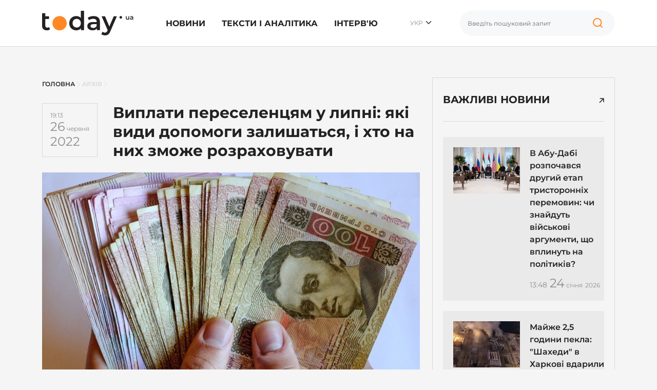

--- FILE ---
content_type: text/html; charset=UTF-8
request_url: https://today.ua/vyplaty-pereselentsyam-u-lypni-yaki-vydy-dopomogy-zberezhutsya-i-hto-na-nyh-mozhe-rozrahovuvaty/
body_size: 24428
content:
<!DOCTYPE html>
<html lang="uk">
<head>
    <meta charset="UTF-8">
    <meta name="viewport" content="width=device-width, initial-scale=1.0">


    

        

        <link href="https://today.ua/vyplaty-pereselentsyam-u-lypni-yaki-vydy-dopomogy-zberezhutsya-i-hto-na-nyh-mozhe-rozrahovuvaty/" rel="alternate" hreflang="x-default">
        <link href="https://today.ua/vyplaty-pereselentsyam-u-lypni-yaki-vydy-dopomogy-zberezhutsya-i-hto-na-nyh-mozhe-rozrahovuvaty/" rel="alternate" hreflang="uk">

        
            <link href="https://today.ua/vyplaty-pereselentsyam-u-lypni-yaki-vydy-dopomogy-zberezhutsya-i-hto-na-nyh-mozhe-rozrahovuvaty/" rel="canonical">

            <link
                href="https://today.ua/ru/vyplaty-pereselentsam-v-yyule-kakye-vydy-pomoshhy-sohranyatsya-y-kto-na-nyh-mozhet-rasschytyvat/"
                rel="alternate" hreflang="ru">
        
    
    


    

    
    
    
    

    <link rel="stylesheet" href="https://today.ua/css/all.css?v=43">

    
    
        <title>Виплати переселенцям у липні: які види допомоги залишаться, і хто на них зможе розраховувати
        - today.ua</title>
    <meta name="description"
          content="Внутрішньо переміщені особи у липні продовжать отримувати виплати від держави, які їм належать за законом. Йдеться про 2000 грн та 3000 грн, які держава виплачує громадянам, які переїхали із зон, де ведуться активні бойові дії, або тим, чиє житло зруйнова">



    <meta name="csrf-token" content="lPI0Ig8gFxrkTHnW5w2wBamFLzzuIOPm3zHknNku">

    
        <meta property="og:title"
          content="Виплати переселенцям у липні: які види допомоги залишаться, і хто на них зможе розраховувати"/>
    <meta property="og:description"
          content="Внутрішньо переміщені особи у липні продовжать отримувати виплати від держави, які їм належать за законом. Йдеться про 2000 грн та 3000 грн, які держава виплачує громадянам, які переїхали із зон, де ведуться активні бойові дії, або тим, чиє житло зруйнова"/>
            <meta property="og:image" content="https://today.ua/wp-content/uploads/2021/12/dengy.jpeg"/>
        <meta property="og:image:width" content="1200"/>
    <meta property="og:image:height" content="650"/>
    <meta property="og:url" content="https://today.ua/vyplaty-pereselentsyam-u-lypni-yaki-vydy-dopomogy-zberezhutsya-i-hto-na-nyh-mozhe-rozrahovuvaty/"/>
    <meta property="og:type" content="article">
    <meta property="og:site_name" content="Today.ua">
    <meta property="og:published_time"
          content="2022-06-26T19:13:18+03:00">
    <meta property="og:modified_time"
          content="2022-06-26T19:13:18+03:00">


    <meta name="twitter:site" content="https://today.ua/">
    <meta name="twitter:card" content="photo">
    <meta name="twitter:title"
          content="Виплати переселенцям у липні: які види допомоги залишаться, і хто на них зможе розраховувати">
            <meta name="twitter:image" content="https://today.ua/wp-content/uploads/2021/12/dengy.jpeg">
        <meta name="twitter:url" content="https://today.ua/vyplaty-pereselentsyam-u-lypni-yaki-vydy-dopomogy-zberezhutsya-i-hto-na-nyh-mozhe-rozrahovuvaty/">

    <meta name="robots" content="max-image-preview:large">


<link rel="preconnect" href="https://www.googletagmanager.com" crossorigin>
<link rel="dns-prefetch" href="https://www.googletagmanager.com">
<link rel="preconnect" href="https://static.cloudflareinsights.com" crossorigin>
<link rel="dns-prefetch" href="https://static.cloudflareinsights.com">
<!--
<link rel="preload"
      href="https://today.ua/fonts/montserrat/JTUSjIg1_i6t8kCHKm459Wlhyw.woff2"
      as="font"
      type="font/woff2"
      crossorigin="anonymous">

<link rel="preload"
      href="https://today.ua/fonts/montserrat/JTUQjIg1_i6t8kCHKm459WxRyS7m.woff2"
      as="font"
      type="font/woff2"
      crossorigin="anonymous">

<link rel="preload"
      href="https://today.ua/fonts/montserrat/JTUSjIg1_i6t8kCHKm459W1hyzbi.woff2"
      as="font"
      type="font/woff2"
      crossorigin="anonymous">

<link rel="preload"
      href="https://today.ua/fonts/montserrat/JTUQjIg1_i6t8kCHKm459WxRzS7mw9c.woff2"
      as="font"
      type="font/woff2"
      crossorigin="anonymous">

            <link rel="preload"
              as="image"
              type="image/webp"
              href="https://today.ua/wp-content/uploads/2021/12/dengy.jpeg"
              imagesrcset="https://today.ua/wp-content/uploads/2021/12/dengy.jpeg 480w, https://today.ua/wp-content/uploads/2021/12/dengy.jpeg 730w"
              imagesizes="(max-width: 480px) 480px, (min-width: 481px) 730px"
        >
        -->

    <script type="application/ld+json">
{
  "@context": "https://schema.org",
  "@graph": [
    {
      "@type": ["NewsMediaOrganization", "Organization"],
      "@id": "https://today.ua/#organization",
      "name": "Today.ua",
      "url": "https://today.ua/",
      "description": "Сайт новин України та світу today.ua ➤ Найактуальніші новини ✓ Статті ✓ Аналітика ✓ Інтерв&#039;ю ✓ Історії ➤ Всеукраїнський інформаційний портал today.ua",
      "legalName": "ТОВ \"ТУДЕЙ\"",
      "foundingDate": "2017",
      "logo": {
        "@type": "ImageObject",
        "@id": "https://today.ua/#logo",
        "url": "https://today.ua/img/logo.png",
        "width": 1780,
        "height": 480
      },
      "sameAs": [
        "https://www.facebook.com/todayuanews/",
        "https://t.me/main_news_today"
      ],
      "email": "info@today.ua",
      "address": {
        "@type": "PostalAddress",
        "addressCountry": "UA",
        "addressLocality": "Київ",
        "streetAddress": "вул. Ділова 5, оф. 408"
      },
      "contactPoint": [
        {
          "@type": "ContactPoint",
          "contactType": "editorial",
          "email": "info@today.ua",
          "url": "https://today.ua/contacts/"
        }
      ],
      "publishingPrinciples": "https://today.ua/editorial-policy/"
    },
    {
      "@type": "WebPage",
      "@id": "https://today.ua/vyplaty-pereselentsyam-u-lypni-yaki-vydy-dopomogy-zberezhutsya-i-hto-na-nyh-mozhe-rozrahovuvaty/",
      "url": "https://today.ua/vyplaty-pereselentsyam-u-lypni-yaki-vydy-dopomogy-zberezhutsya-i-hto-na-nyh-mozhe-rozrahovuvaty/",
      "name": "Виплати переселенцям у липні: які види допомоги залишаться, і хто на них зможе розраховувати",
      "inLanguage": "uk",
      "isPartOf": {
        "@id": "https://today.ua/#website"
      },
      "about": { "@id": "https://today.ua/#organization" }
    },
    {
      "@type": "Person",
      "@id": "https://today.ua/authors/#person",
      "name": "",
      "url": "https://today.ua/authors/",
      "worksFor": { "@id": "https://today.ua/#organization" }
    },
    {
      "@type": "WebSite",
      "@id": "https://today.ua/#website",
      "url": "https://today.ua/",
      "name": "Today.ua",
      "publisher": { "@id": "https://today.ua/#organization"}
    },
    {
      "@type": "NewsArticle",
      "@id": "https://today.ua/vyplaty-pereselentsyam-u-lypni-yaki-vydy-dopomogy-zberezhutsya-i-hto-na-nyh-mozhe-rozrahovuvaty/#article",
      "mainEntityOfPage": {
        "@id": "https://today.ua/vyplaty-pereselentsyam-u-lypni-yaki-vydy-dopomogy-zberezhutsya-i-hto-na-nyh-mozhe-rozrahovuvaty/"
      },
      "headline": "Виплати переселенцям у липні: які види допомоги залишаться, і хто на них зможе розраховувати",
      "datePublished": "2022-06-26T19:13:18+03:00",
      "dateModified": "2022-06-26T19:13:18+03:00",
      "image": {
        "@type": "ImageObject",
        "url": "https://today.ua/storage/wp-content/uploads/2021/12/dengy.jpeg",
        "width": 1200,
        "height": 650
      },
      "publisher": { "@id": "https://today.ua/#organization" },
    "author": {
    "@id": "https://today.ua/authors/#person"
    }
    }
  ]
}
</script>


    <link rel="alternate" type="application/rss+xml" href="https://today.ua/rss/">

</head>
<body class="homepage  left-border ">

<!-- Google Tag Manager -->
<script>(function (w, d, s, l, i) {
        w[l] = w[l] || [];
        w[l].push({
            'gtm.start':
                new Date().getTime(), event: 'gtm.js'
        });
        var f = d.getElementsByTagName(s)[0],
            j = d.createElement(s), dl = l != 'dataLayer' ? '&l=' + l : '';
        j.async = true;
        j.src =
            'https://www.googletagmanager.com/gtm.js?id=' + i + dl;
        f.parentNode.insertBefore(j, f);
    })(window, document, 'script', 'dataLayer', 'GTM-MGBTL574');</script>
<!-- End Google Tag Manager -->

<!-- Google Tag Manager (noscript) -->
<noscript>
    <iframe src="https://www.googletagmanager.com/ns.html?id=GTM-MGBTL574"
            height="0" width="0" style="display:none;visibility:hidden"></iframe>
</noscript>
<!-- End Google Tag Manager (noscript) -->

<header class="header">
    <div class="container">
        <div class="row">
            <div class="col-12">
                <div class="df df-c">
                    <div class="df-item">
                        <a href="https://today.ua/">
                            <svg width="178" height="48" viewBox="0 0 178 48" fill="none"
                                 xmlns="http://www.w3.org/2000/svg">
                                <path
                                    d="M15.4232 36.2523C14.6791 36.8611 13.7659 37.3177 12.6835 37.6221C11.635 37.9265 10.5189 38.0787 9.33508 38.0787C6.35868 38.0787 4.05873 37.3008 2.43524 35.745C0.811746 34.1891 0 31.923 0 28.9466V4.64493H6.34177V10.8345H13.5967V15.9079H6.34177V28.7944C6.34177 30.1135 6.66308 31.1281 7.30572 31.8384C7.98217 32.5149 8.9123 32.8531 10.0961 32.8531C11.5166 32.8531 12.7004 32.4811 13.6475 31.737L15.4232 36.2523Z"
                                    fill="#232121"/>
                                <path
                                    d="M81.7369 0.0788536V37.7236H75.6488V34.2229C74.6003 35.5082 73.2981 36.4721 71.7423 37.1148C70.2202 37.7574 68.5291 38.0787 66.6689 38.0787C64.0645 38.0787 61.7138 37.5037 59.6168 36.3538C57.5536 35.2038 55.9301 33.5803 54.7463 31.4833C53.5625 29.3525 52.9706 26.9172 52.9706 24.1776C52.9706 21.4379 53.5625 19.0196 54.7463 16.9226C55.9301 14.8256 57.5536 13.2021 59.6168 12.0521C61.7138 10.9021 64.0645 10.3272 66.6689 10.3272C68.4615 10.3272 70.1019 10.6316 71.5901 11.2404C73.0783 11.8492 74.3466 12.7624 75.3951 13.98V0.0788536H81.7369ZM67.4299 32.6502C68.9519 32.6502 70.3217 32.3119 71.5393 31.6355C72.757 30.9252 73.7209 29.9274 74.4312 28.6422C75.1415 27.3569 75.4966 25.8687 75.4966 24.1776C75.4966 22.4864 75.1415 20.9982 74.4312 19.713C73.7209 18.4277 72.757 17.4468 71.5393 16.7704C70.3217 16.0601 68.9519 15.705 67.4299 15.705C65.9078 15.705 64.538 16.0601 63.3204 16.7704C62.1028 17.4468 61.1388 18.4277 60.4286 19.713C59.7183 20.9982 59.3631 22.4864 59.3631 24.1776C59.3631 25.8687 59.7183 27.3569 60.4286 28.6422C61.1388 29.9274 62.1028 30.9252 63.3204 31.6355C64.538 32.3119 65.9078 32.6502 67.4299 32.6502Z"
                                    fill="#232121"/>
                                <path
                                    d="M100.383 10.3272C104.374 10.3272 107.418 11.2911 109.515 13.219C111.646 15.1131 112.711 17.988 112.711 21.8438V37.7236H106.725V34.4259C105.947 35.6097 104.831 36.5229 103.376 37.1655C101.956 37.7743 100.231 38.0787 98.2013 38.0787C96.1719 38.0787 94.3962 37.7405 92.8742 37.064C91.3522 36.3538 90.1684 35.3898 89.3228 34.1722C88.5111 32.9208 88.1052 31.5171 88.1052 29.9613C88.1052 27.526 89.0015 25.5812 90.7941 24.1268C92.6206 22.6386 95.4786 21.8945 99.3682 21.8945H106.369V21.4887C106.369 19.5946 105.795 18.1402 104.645 17.1255C103.528 16.1108 101.854 15.6035 99.6219 15.6035C98.0998 15.6035 96.5947 15.8403 95.1065 16.3138C93.6521 16.7873 92.4176 17.4468 91.4029 18.2924L88.917 13.6756C90.3375 12.5933 92.0456 11.7646 94.0411 11.1896C96.0367 10.6146 98.1506 10.3272 100.383 10.3272ZM99.5204 33.4619C101.11 33.4619 102.514 33.1068 103.731 32.3965C104.983 31.6524 105.862 30.6039 106.369 29.251V26.1055H99.8248C96.1719 26.1055 94.3455 27.3062 94.3455 29.7076C94.3455 30.8576 94.8021 31.7708 95.7153 32.4472C96.6285 33.1237 97.8969 33.4619 99.5204 33.4619Z"
                                    fill="#232121"/>
                                <path
                                    d="M145.722 10.6316L133.038 39.9052C131.854 42.8477 130.417 44.9109 128.726 46.0947C127.035 47.3123 124.988 47.9211 122.587 47.9211C121.234 47.9211 119.898 47.7013 118.579 47.2616C117.26 46.8219 116.178 46.2131 115.332 45.4352L117.869 40.7676C118.478 41.3426 119.188 41.7992 120 42.1375C120.845 42.4757 121.691 42.6448 122.536 42.6448C123.652 42.6448 124.566 42.3573 125.276 41.7823C126.02 41.2073 126.696 40.2434 127.305 38.8905L127.762 37.8251L115.941 10.6316H122.536L131.06 30.6715L139.634 10.6316H145.722Z"
                                    fill="#232121"/>
                                <path
                                    d="M169.795 10.4392V17.2122H168.285V16.3497C168.031 16.6541 167.714 16.8909 167.334 17.06C166.953 17.2206 166.543 17.301 166.104 17.301C165.199 17.301 164.484 17.0515 163.96 16.5526C163.444 16.0453 163.186 15.297 163.186 14.3077V10.4392H164.772V14.092C164.772 14.7008 164.907 15.1575 165.178 15.4619C165.457 15.7578 165.85 15.9058 166.357 15.9058C166.924 15.9058 167.372 15.7324 167.702 15.3858C168.04 15.0306 168.209 14.5233 168.209 13.8637V10.4392H169.795Z"
                                    fill="#232121"/>
                                <path
                                    d="M174.458 10.3631C175.456 10.3631 176.217 10.6041 176.741 11.086C177.274 11.5596 177.54 12.2783 177.54 13.2422V17.2122H176.043V16.3878C175.849 16.6837 175.57 16.912 175.206 17.0727C174.851 17.2249 174.42 17.301 173.912 17.301C173.405 17.301 172.961 17.2164 172.581 17.0473C172.2 16.8697 171.904 16.6287 171.693 16.3243C171.49 16.0115 171.388 15.6606 171.388 15.2716C171.388 14.6628 171.612 14.1766 172.061 13.813C172.517 13.4409 173.232 13.2549 174.204 13.2549H175.954V13.1535C175.954 12.6799 175.811 12.3163 175.523 12.0627C175.244 11.809 174.826 11.6822 174.268 11.6822C173.887 11.6822 173.511 11.7414 173.139 11.8597C172.775 11.9781 172.466 12.143 172.213 12.3544L171.591 11.2002C171.946 10.9296 172.373 10.7224 172.872 10.5787C173.371 10.4349 173.9 10.3631 174.458 10.3631ZM174.242 16.1468C174.64 16.1468 174.991 16.058 175.295 15.8804C175.608 15.6944 175.828 15.4323 175.954 15.094V14.3077H174.318C173.405 14.3077 172.948 14.6078 172.948 15.2082C172.948 15.4957 173.063 15.724 173.291 15.8931C173.519 16.0622 173.836 16.1468 174.242 16.1468Z"
                                    fill="#232121"/>
                                <path
                                    d="M48.0453 24.2375C48.0453 31.9429 41.7989 38.1894 34.0934 38.1894C26.388 38.1894 20.1416 31.9429 20.1416 24.2375C20.1416 16.5321 26.388 10.2856 34.0934 10.2856C41.7989 10.2856 48.0453 16.5321 48.0453 24.2375Z"
                                    fill="#FF8726"/>
                                <path
                                    d="M155.855 12.8223C155.855 14.2233 154.72 15.359 153.319 15.359C151.918 15.359 150.782 14.2233 150.782 12.8223C150.782 11.4213 151.918 10.2856 153.319 10.2856C154.72 10.2856 155.855 11.4213 155.855 12.8223Z"
                                    fill="#232121"/>
                            </svg>


                        </a>
                    </div>
                    <div class="df-item d-none d-lg-block">
                        <ul class="list-group list-group-horizontal mm">
                                                                                                <li class="list-group-item">
                                        <a href="https://today.ua/news/">Новини</a>
                                                                                    <div class="sub-menu">
                                                <ul>
                                                                                                                                                                        <li>
                                                                <a href="https://today.ua/news/politics/"
                                                                >Політика</a>
                                                            </li>
                                                                                                                                                                                                                                <li>
                                                                <a href="https://today.ua/news/economics/"
                                                                >Економіка</a>
                                                            </li>
                                                                                                                                                                                                                                <li>
                                                                <a href="https://today.ua/news/society/"
                                                                >Суспільство</a>
                                                            </li>
                                                                                                                                                                                                                                <li>
                                                                <a href="https://today.ua/news/world/"
                                                                >Світ</a>
                                                            </li>
                                                                                                                                                                                                                                <li>
                                                                <a href="https://today.ua/news/events/"
                                                                >Події</a>
                                                            </li>
                                                                                                                                                                                                                                                                                                                                            <li>
                                                                <a href="https://today.ua/news/show-business/"
                                                                >Шоу-бізнес</a>
                                                            </li>
                                                                                                                                                                                                                                <li>
                                                                <a href="https://today.ua/news/tehno/"
                                                                >Техно</a>
                                                            </li>
                                                                                                                                                                                                                                <li>
                                                                <a href="https://today.ua/news/avto/"
                                                                >Авто</a>
                                                            </li>
                                                                                                                                                                                                                                <li>
                                                                <a href="https://today.ua/news/lifestyle/"
                                                                >Лайфстайл</a>
                                                            </li>
                                                                                                                                                            </ul>
                                            </div>
                                                                            </li>
                                                                                                                                <li class="list-group-item">
                                        <a href="https://today.ua/texts-and-analytics/">Тексти і аналітика</a>
                                                                            </li>
                                                                                                                                <li class="list-group-item">
                                        <a href="https://today.ua/interview/">Інтерв&#039;ю</a>
                                                                            </li>
                                                                                                                        

                        </ul>
                    </div>
                    <div class="df-item d-none d-lg-block">
                        <div class="hls">
                            <div class="language-selected">
                                                                    <span class="current-language">УКР</span>
                                                                <ul class="language-switcher-desc">
                                                                                                                            <li>
                            <a href="https://today.ua/ru/vyplaty-pereselentsam-v-yyule-kakye-vydy-pomoshhy-sohranyatsya-y-kto-na-nyh-mozhet-rasschytyvat/"
                   >РУС</a>
                    </li>
    


                                                                    </ul>
                            </div>
                        </div>
                    </div>
                                        <div class="df-item d-none d-lg-block">
                        <div class="search-wrapper">
                            <form action="https://today.ua/search/">
                                <div class="search-box">
                                    <input type="text" name="search" class="search-input form-control vlad"
                                           placeholder="Введіть пошуковий запит">

                                    <button class="search-icon" type="button">

                                        <svg width="40" height="40" viewBox="0 0 40 40" fill="none"
                                             xmlns="http://www.w3.org/2000/svg">
                                            <path
                                                d="M27.1364 24.161C28.567 22.7676 29.4545 20.8257 29.4545 18.6779C29.4545 14.4375 25.9949 11 21.7273 11C17.4596 11 14 14.4375 14 18.6779C14 22.9183 17.4596 26.3558 21.7273 26.3558C23.8333 26.3558 25.7426 25.5187 27.1364 24.161ZM27.1364 24.161L31 28"
                                                stroke="#FF8726" stroke-width="2" stroke-linecap="round"/>
                                        </svg>

                                    </button>
                                </div>
                            </form>
                        </div>
                    </div>

                    <div class="df-item d-sm-block d-xs-block d-xxl-none d-xl-none d-lg-none d-md-block">
                        <div class="hmb">
                            <div class="bar1"></div>
                            <div class="bar2"></div>
                            <div class="bar3"></div>
                        </div>
                    </div>

                </div>
            </div>
        </div>
    </div>

</header>
<div class="mmc" id="mmc">
    <div class="mmc-cont">
        <div class="container">
            <div class="row mt30">
                <div class="col-12">
                                                    <ul class="language-switcher list-inline">
            <li>
                <a
                                         class="active" >Укр</a>
            </li>
            <li>
                <a
                                            href="https://today.ua/ru/vyplaty-pereselentsam-v-yyule-kakye-vydy-pomoshhy-sohranyatsya-y-kto-na-nyh-mozhet-rasschytyvat/"
                                        >Ру</a>
            </li>
        </ul>
    

                </div>
            </div>
            <div class="row mt20">
                <div class="col-12">
                    <div class="search-wrapper">
                        <form action="https://today.ua/search/">
                            <div class="search-box">
                                <input type="text" name="search" class="search-input form-control"
                                       placeholder="Введіть пошуковий запит">

                                <button class="search-icon" type="submit">


                                    <svg width="40" height="40" viewBox="0 0 40 40" fill="none"
                                         xmlns="http://www.w3.org/2000/svg">
                                        <path
                                            d="M27.1364 24.161C28.567 22.7676 29.4545 20.8257 29.4545 18.6779C29.4545 14.4375 25.9949 11 21.7273 11C17.4596 11 14 14.4375 14 18.6779C14 22.9183 17.4596 26.3558 21.7273 26.3558C23.8333 26.3558 25.7426 25.5187 27.1364 24.161ZM27.1364 24.161L31 28"
                                            stroke="#FF8726" stroke-width="2" stroke-linecap="round"/>
                                    </svg>

                                </button>
                            </div>
                        </form>
                    </div>
                </div>
            </div>
            <div class="row mt30">
                <div class="col-12">
                    <ul class="list-group mm">
                                                                                    <li class="list-group-item">
                                    <a href="https://today.ua/news/">Новини</a>
                                    <div class="sub-menu">
                                        <ul>

                                                                                            <li>
                                                    <a href="https://today.ua/news/politics/">Політика</a>
                                                </li>
                                                                                            <li>
                                                    <a href="https://today.ua/news/economics/">Економіка</a>
                                                </li>
                                                                                            <li>
                                                    <a href="https://today.ua/news/society/">Суспільство</a>
                                                </li>
                                                                                            <li>
                                                    <a href="https://today.ua/news/world/">Світ</a>
                                                </li>
                                                                                            <li>
                                                    <a href="https://today.ua/news/events/">Події</a>
                                                </li>
                                                                                            <li>
                                                    <a href="https://today.ua/news/sport/">Спорт</a>
                                                </li>
                                                                                            <li>
                                                    <a href="https://today.ua/news/show-business/">Шоу-бізнес</a>
                                                </li>
                                                                                            <li>
                                                    <a href="https://today.ua/news/tehno/">Техно</a>
                                                </li>
                                                                                            <li>
                                                    <a href="https://today.ua/news/avto/">Авто</a>
                                                </li>
                                                                                            <li>
                                                    <a href="https://today.ua/news/lifestyle/">Лайфстайл</a>
                                                </li>
                                            
                                        </ul>
                                    </div>
                                </li>
                                                                                                                <li class="list-group-item">
                                    <a href="https://today.ua/texts-and-analytics/">Тексти і аналітика</a>
                                    <div class="sub-menu">
                                        <ul>

                                            
                                        </ul>
                                    </div>
                                </li>
                                                                                                                <li class="list-group-item">
                                    <a href="https://today.ua/interview/">Інтерв&#039;ю</a>
                                    <div class="sub-menu">
                                        <ul>

                                            
                                        </ul>
                                    </div>
                                </li>
                                                                                                                            </ul>
                </div>
            </div>
            <div class="row">
                <div class="col-12">
                    <div class="subscribe-block">
                        <div class="subscribe-title">Підпишіться на Today.ua</div>
                        <div class="subscribe-text mt10">Будьте завжди в курсі останніх новин</div>
                        <div class="subscribe-social mt30">
                            <ul class="list-unstyled list-inline">
                                <li>
                                    <a href="https://t.me/+qgONpmy82zhiOTRi" target="_blank" rel="nofollow">
                                        <svg width="21" height="20" viewBox="0 0 21 20" fill="none"
                                             xmlns="http://www.w3.org/2000/svg">
                                            <path
                                                d="M20.0207 1.20475C19.6809 0.911459 19.1472 0.869495 18.5953 1.09499C18.0149 1.33202 2.16512 8.25098 1.51992 8.53366C1.40257 8.57517 0.377694 8.96437 0.483263 9.83132C0.577505 10.613 1.40121 10.9367 1.5018 10.974L5.53109 12.3782C5.79841 13.2839 6.78387 16.6253 7.0018 17.3392C7.13773 17.7842 7.35929 18.3689 7.74758 18.4893C8.0883 18.623 8.42719 18.5008 8.64648 18.3256L11.1099 16L15.0866 19.1565L15.1813 19.2142C15.4514 19.3359 15.7101 19.3968 15.957 19.3968C16.1478 19.3968 16.3308 19.3604 16.5057 19.2875C17.1015 19.0385 17.3398 18.4607 17.3648 18.3952L20.3352 2.68086C20.5164 1.84158 20.2645 1.41457 20.0207 1.20475ZM9.08462 12.9399L7.72538 16.629L6.36612 12.0176L16.7871 4.17819L9.08462 12.9399Z"
                                                fill="#FF8726"/>
                                        </svg>
                                        Telegram
                                    </a>
                                </li>
                                <li>
                                    <a href="https://news.google.com/publications/CAAiEJ3FiO_ps02WoyO1aBukHwcqFAgKIhCdxYjv6bNNlqMjtWgbpB8H?hl=ru&amp;gl=UA&amp;ceid=UA%3Aru"
                                       target="_blank" rel="nofollow">
                                        <svg width="28" height="23" viewBox="0 0 28 23" fill="none"
                                             xmlns="http://www.w3.org/2000/svg">
                                            <path
                                                d="M21.8355 4.27443V1.09256C21.8347 0.913768 21.763 0.7426 21.6361 0.6166C21.5093 0.4906 21.3376 0.420055 21.1589 0.420438H6.82505C6.73612 0.419635 6.64791 0.436409 6.56548 0.469796C6.48305 0.503182 6.40802 0.552524 6.34472 0.614987C6.28141 0.677451 6.23107 0.751805 6.19658 0.83378C6.16209 0.915755 6.14413 1.00374 6.14374 1.09267V4.22916L15.4298 0.851401C15.5959 0.799977 15.7756 0.816468 15.9296 0.897264C16.0835 0.97806 16.1992 1.11658 16.2512 1.28248L16.8542 2.94048L21.8355 4.27443ZM26.8111 6.12667L17.0682 3.50558L17.9003 5.7921H24.08C24.2597 5.79251 24.432 5.86409 24.5591 5.99119C24.6862 6.11829 24.7578 6.29056 24.7582 6.47031V16.2041L27.245 6.9451C27.2958 6.77902 27.2787 6.59957 27.1973 6.44612C27.116 6.29268 26.9771 6.17779 26.8111 6.12667ZM3.22428 6.47031C3.2251 6.29065 3.29684 6.11858 3.4239 5.99156C3.55096 5.86455 3.72305 5.79286 3.90271 5.7921H17.3547L15.9499 1.92903C15.896 1.76441 15.7794 1.62765 15.6254 1.54837C15.4714 1.4691 15.2923 1.45369 15.127 1.50548L1.1186 6.60455C0.957536 6.67098 0.829438 6.79864 0.762467 6.95948C0.695496 7.12032 0.695133 7.30117 0.761457 7.46228L3.22428 14.2267V6.47031ZM3.22428 6.47031C3.2251 6.29065 3.29684 6.11858 3.4239 5.99156C3.55096 5.86455 3.72305 5.79286 3.90271 5.7921H17.3547L15.9499 1.92903C15.896 1.76441 15.7794 1.62765 15.6254 1.54837C15.4714 1.4691 15.2923 1.45369 15.127 1.50548L1.1186 6.60455C0.957536 6.67098 0.829438 6.79864 0.762467 6.95948C0.695496 7.12032 0.695133 7.30117 0.761457 7.46228L3.22428 14.2267V6.47031ZM24.2488 21.4627C24.2484 21.6425 24.1768 21.8148 24.0497 21.942C23.9225 22.0691 23.7502 22.1407 23.5704 22.141H4.41347C4.23369 22.1407 4.06137 22.0691 3.93425 21.942C3.80712 21.8148 3.73553 21.6425 3.73515 21.4627V6.9814C3.73553 6.80161 3.80712 6.6293 3.93425 6.50217C4.06137 6.37505 4.23369 6.30346 4.41347 6.30308H23.5703C23.7501 6.30346 23.9224 6.37505 24.0495 6.50217C24.1767 6.6293 24.2483 6.80161 24.2486 6.9814L24.2488 21.4627ZM20.8937 17.6781V16.3547C20.8936 16.3311 20.8843 16.3085 20.8676 16.2918C20.8509 16.2752 20.8283 16.2658 20.8047 16.2658H14.8586V17.7731H20.8047C20.8168 17.7729 20.8288 17.7703 20.8399 17.7654C20.851 17.7605 20.861 17.7534 20.8694 17.7445C20.8777 17.7356 20.8841 17.7252 20.8883 17.7138C20.8925 17.7024 20.8943 17.6903 20.8937 17.6781ZM21.7979 14.8143V13.4849C21.7981 13.4731 21.7959 13.4614 21.7915 13.4505C21.7872 13.4395 21.7806 13.4295 21.7724 13.4211C21.7641 13.4127 21.7542 13.406 21.7434 13.4014C21.7325 13.3969 21.7208 13.3945 21.709 13.3945H14.8586V14.9018H21.709C21.7209 14.902 21.7327 14.8998 21.7437 14.8953C21.7546 14.8908 21.7646 14.8841 21.7729 14.8757C21.7813 14.8672 21.7878 14.8571 21.7921 14.8461C21.7964 14.835 21.7984 14.8232 21.798 14.8113L21.7979 14.8143ZM20.8937 11.9507V10.6152C20.8936 10.5916 20.8843 10.569 20.8676 10.5523C20.8509 10.5356 20.8283 10.5263 20.8047 10.5263H14.8586V12.0335H20.8047C20.8279 12.0332 20.8501 12.0239 20.8667 12.0076C20.8832 11.9914 20.8929 11.9693 20.8937 11.9461V11.9507ZM9.73112 13.5438V14.9002H11.6905C11.5292 15.7292 10.7997 16.3307 9.73112 16.3307C9.16494 16.3105 8.62867 16.0714 8.23526 15.6638C7.84184 15.2561 7.62198 14.7117 7.62198 14.1451C7.62198 13.5786 7.84184 13.0342 8.23526 12.6265C8.62867 12.2188 9.16494 11.9798 9.73112 11.9596C10.2467 11.951 10.745 12.1459 11.1178 12.5022L12.1517 11.4698C11.4971 10.8542 10.6296 10.5161 9.73112 10.5263C8.77174 10.5263 7.85164 10.9074 7.17325 11.5858C6.49487 12.2642 6.11375 13.1843 6.11375 14.1437C6.11375 15.103 6.49487 16.0231 7.17325 16.7015C7.85164 17.3799 8.77174 17.761 9.73112 17.761C11.8216 17.761 13.1978 16.2914 13.1978 14.222C13.1966 13.9928 13.1774 13.764 13.1404 13.5377L9.73112 13.5438Z"
                                                fill="#FF8726"/>
                                        </svg>


                                        Google News</a>
                                </li>
                            </ul>
                        </div>
                    </div>
                </div>
            </div>
            <div class="mt30"></div>
        </div>
    </div>
</div>



    <main class="main main-padding">
        <div class="container">
            <div class="row">
                <div class="col-lg-8">

                    <div class="row breadcrumbs">
    <div class="col-12" aria-label="breadcrumb">
        <ul class="list-bread" itemscope itemtype="https://schema.org/BreadcrumbList">
            <li itemprop="itemListElement" itemscope itemtype="https://schema.org/ListItem" class="breadcrumb-item">
                <a title="Головна" itemprop="item" href="https://today.ua/">
                    <span itemprop="name">Головна</span>
                    <meta itemprop="position" content="0">
                </a>
            </li>
            <li>

                <svg width="6" height="9" viewBox="0 0 6 9" fill="none" xmlns="http://www.w3.org/2000/svg">
                    <path d="M1 0.5L5 4.5L1 8.5" stroke="#D9D9D9" stroke-linecap="round"/>
                </svg>

            </li>
                                                <li itemprop="itemListElement" itemscope itemtype="https://schema.org/ListItem"
                        class="breadcrumb-item">
                        <a title="Архів" itemprop="item"
                           href="https://today.ua/archive/">
                            <span itemprop="name">Архів</span>
                            <meta itemprop="position" content="1">
                        </a>
                    </li>
                    <li>

                        <svg width="6" height="9" viewBox="0 0 6 9" fill="none" xmlns="http://www.w3.org/2000/svg">
                            <path d="M1 0.5L5 4.5L1 8.5" stroke="#D9D9D9" stroke-linecap="round"/>
                        </svg>

                    </li>
                                            
                    <li  style="display:none;"                     itemprop="itemListElement" itemscope itemtype="https://schema.org/ListItem"
                        class="breadcrumb-item active" aria-current="page">
                            <span itemprop="item" itemscope itemtype="https://schema.org/WebPage">
                            <span itemprop="name">Виплати переселенцям у липні: які види допомоги залишаться, і хто на них зможе розраховувати</span>
                            </span>
                        <meta itemprop="position" content="2">
                    </li>
                                    </ul>
    </div>
</div>


                    <article class="article"
         data-slug="310148-vyplaty-pereselentsyam-u-lypni-yaki-vydy-dopomogy-zberezhutsya-i-hto-na-nyh-mozhe-rozrahovuvaty"
        data-title="Виплати переселенцям у липні: які види допомоги залишаться, і хто на них зможе розраховувати">
    <div class="row">
        <div class="col-12">
            <div itemscope itemprop="mainEntityOfPage"
                 itemtype="https://schema.org/WebPage"

                                                               itemid="https://today.ua/vyplaty-pereselentsyam-u-lypni-yaki-vydy-dopomogy-zberezhutsya-i-hto-na-nyh-mozhe-rozrahovuvaty/"
                                              >
                <meta itemprop="name" content="Виплати переселенцям у липні: які види допомоги залишаться, і хто на них зможе розраховувати"/>
            </div>
            <div class="df align-items-start mt10 mobile-column justify-content-start">
                <div class="df-item">
                    <div class="ar-d-c">
                        <div
                            class="ar-time">19:13</div>
                        <div class="ar-date">
                            <span>26</span>
                            червня
                        </div>
                        <div class="ar-year">
                            2022
                        </div>
                    </div>
                </div>
                <div class="df-item">
                    <h1 itemprop="headline" class="ar-t">
                        Виплати переселенцям у липні: які види допомоги залишаться, і хто на них зможе розраховувати
                    </h1>
                </div>
            </div>

        </div>
    </div>
    <div class="ar-cont">
        <div class="ar-img">
            <picture>
    <source media="(min-width: 768px)" srcset="https://today.ua/wp-content/uploads/2021/12/dengy.jpeg">

    <source media="(max-width: 767px)" srcset="https://today.ua/wp-content/uploads/2021/12/dengy.jpeg">
    <img
        class="article-image"
        decoding="async"
        loading="eager"
        fetchpriority="high"
        src="https://today.ua/wp-content/uploads/2021/12/dengy.jpeg"
        srcset="
        https://today.ua/wp-content/uploads/2021/12/dengy.jpeg 480w,
        https://today.ua/wp-content/uploads/2021/12/dengy.jpeg 1200w"
        sizes="(max-width: 767px) 100vw, 1200px"
        width="1200"
        height="650"
        alt="Виплати переселенцям у липні: які види допомоги залишаться, і хто на них зможе розраховувати - today.ua"
        title="Виплати переселенцям у липні: які види допомоги залишаться, і хто на них зможе розраховувати"
    />
</picture>


    <div itemprop="image" itemscope itemtype="https://schema.org/ImageObject">
        <meta itemprop="url" content="https://today.ua/wp-content/uploads/2021/12/dengy.jpeg" />
        <meta itemprop="width" content="1200" />
        <meta itemprop="height" content="650" />
    </div>
        </div>
        <div class="row about-news">

            <div class="df">
                <div class="df-item">
                    <div class="ar-views">
                        <svg width="26" height="20" viewBox="0 0 26 20" fill="none"
                             xmlns="http://www.w3.org/2000/svg">
                            <path
                                d="M2.17014 12.2432L1.39095 12.87L2.17014 12.2432ZM2.17014 7.75684L1.39095 7.13004L2.17014 7.75684ZM23.8299 12.2432L24.609 12.87L23.8299 12.2432ZM23.8299 7.75684L24.609 7.13004L23.8299 7.75684ZM25 10H26H25ZM23.0507 11.6164C22.0085 12.9119 20.5234 14.5282 18.7612 15.8132C16.9921 17.1032 15.0259 18 13 18V20C15.6129 20 17.9895 18.8512 19.9396 17.4292C21.8965 16.0022 23.5069 14.2401 24.609 12.87L23.0507 11.6164ZM13 18C10.9741 18 9.00786 17.1032 7.2388 15.8132C5.47659 14.5282 3.99146 12.9119 2.94932 11.6164L1.39095 12.87C2.49312 14.2401 4.10348 16.0022 6.06041 17.4292C8.01048 18.8512 10.3871 20 13 20V18ZM2.94932 8.38363C3.99146 7.08813 5.47659 5.47181 7.2388 4.1868C9.00786 2.89679 10.9741 2 13 2V0C10.3871 0 8.01048 1.14882 6.06041 2.57081C4.10348 3.99782 2.49312 5.75991 1.39095 7.13004L2.94932 8.38363ZM13 2C15.0259 2 16.9921 2.89679 18.7612 4.1868C20.5234 5.47181 22.0085 7.08813 23.0507 8.38363L24.609 7.13004C23.5069 5.75991 21.8965 3.99782 19.9396 2.57081C17.9895 1.14882 15.6129 0 13 0V2ZM2.94932 11.6164C2.11182 10.5753 2 10.3718 2 10H0C0 11.2053 0.668268 11.9716 1.39095 12.87L2.94932 11.6164ZM1.39095 7.13004C0.668268 8.02843 0 8.79468 0 10H2C2 9.62824 2.11182 9.42474 2.94932 8.38363L1.39095 7.13004ZM24.609 12.87C25.3317 11.9716 26 11.2053 26 10H24C24 10.3718 23.8882 10.5753 23.0507 11.6164L24.609 12.87ZM23.0507 8.38363C23.8882 9.42474 24 9.62824 24 10H26C26 8.79468 25.3317 8.02843 24.609 7.13004L23.0507 8.38363ZM15.3976 10C15.3976 11.3054 14.3305 12.375 13 12.375V14.375C15.4224 14.375 17.3976 12.4225 17.3976 10H15.3976ZM13 12.375C11.6695 12.375 10.6024 11.3054 10.6024 10H8.60239C8.60239 12.4225 10.5776 14.375 13 14.375V12.375ZM10.6024 10C10.6024 8.69461 11.6695 7.625 13 7.625V5.625C10.5776 5.625 8.60239 7.57747 8.60239 10H10.6024ZM13 7.625C14.3305 7.625 15.3976 8.69461 15.3976 10H17.3976C17.3976 7.57747 15.4224 5.625 13 5.625V7.625Z"
                                fill="#8D8D8D"/>
                        </svg>
                        <span class="view-count">12161</span>
                    </div>
                </div>
                            </div>
            <hr class="mt30">

        </div>
        
        <!--<div itemprop="publisher" itemscope itemtype="https://schema.org/NewsMediaOrganization">-->
        <!--        <link itemprop="url" href="https://today.ua/">-->
        <!--        <link itemprop="sameAs" href="https://www.facebook.com/todayuanews">-->
        <!--        <meta itemprop="name"-->
        <!--              content="Today.ua">-->
        <!--        <meta itemprop="description"-->
        <!--              content="Сайт новин України та світу today.ua ➤ Найактуальніші новини ✓ Статті ✓ Аналітика ✓ Інтерв&#039;ю ✓ Історії ➤ Всеукраїнський інформаційний портал today.ua">-->
        <!--        <div itemprop="logo" itemscope itemtype="https://www.schema.org/ImageObject">-->
        <!--            <link itemprop="url" href="https://today.ua/svg/logo.svg">-->
        <!--            <link itemprop="contentUrl" href="https://today.ua/svg/logo.svg">-->
        <!--        </div>-->
        <!--    </div>-->
        
        <div itemprop="articleBody">
                            Внутрішньо переміщені особи у липні продовжать отримувати виплати від держави, які їм належать за законом. Йдеться про 2000 грн та 3000 грн, які держава виплачує громадянам, які переїхали із зон, де ведуться активні бойові дії, або тим, чиє житло зруйноване чи непридатне для проживання через війну.

Станом на кінець червня до переліку територіальних громад, що перебувають у зоні бойових дій або у тимчасовій окупації, належать населені пункти на Донеччині, у Дніпропетровську, Запорізький, Луганській, Миколаївській, Сумській, Харківській та Херсонській областях.

Відповідно, всі внутрішньо переміщені із цих громад українці зможуть у липні розраховувати на грошову допомогу від держави.

Також ВПО можуть отримати одноразову допомогу від міжнародних організацій, якщо її раніше не отримували.

Червоний Хрест надає виплати малозабезпеченим сім'ям. Допомога у розмірі 2500 грн нараховується автоматично на зареєстровані у Мінсоцполітики сім'ї, які до 24 лютого проживали в громадах, які постраждали під час війни.

Виплати від ООН можуть отримати українці, незалежно від статусу ВПО. Для цього потрібно звернутися до органів соціального захисту населення у своїй територіальній громаді. Розмір виплат становитиме 2500 грн. Гроші виплачуватимуть упродовж трьох місяців.

Багатодітні сім'ї, а також сім'ї з двома та більше дітьми, де хоч одна дитина з інвалідністю, можуть розраховувати на фінансову підтримку від ЮНІСЕФ. Міжнародна організація надає 2200 грн щомісяця на кожного члена сім'ї, але не більше ніж на п'ять осіб. Для участі у програмі необхідно заповнити заявку на сайті організації.

Також внутрішньо переміщені особи та українці, які проживають у районах, що постраждали від бойових дій, можуть отримати 2200 грн на кожного члена сім'ї від Норвезької ради у справах біженців. Виплати надаються упродовж трьох місяців. Для отримання грошей потрібно зареєструватися на участь у програмі у месенджері WhatsApp та почекати 10 днів на розгляд заявки.

Раніше повідомлялося, що наприкінці червня українцям <a href="https://today.ua/ukrayintsyam-pochaly-vyplachuvaty-kompensatsiyi-za-rozmishhennya-pereselentsiv-skilky-mozhna-otrymuvaty-shhomisyatsya-vid-chervonogo-hresta/">почали виплачувати компенсації за розміщення переселенців.</a>
            

            <meta itemprop="name" content="Виплати переселенцям у липні: які види допомоги залишаться, і хто на них зможе розраховувати"/>
            <meta itemprop="url"
                                        content="https://today.ua/vyplaty-pereselentsyam-u-lypni-yaki-vydy-dopomogy-zberezhutsya-i-hto-na-nyh-mozhe-rozrahovuvaty/"
                              >
            <meta itemprop="datePublished"
                  content="2022-06-26T19:13:18+03:00">
            <meta itemprop="dateModified"
                  content="2022-06-26T19:13:18+03:00">
            
            

            

        </div>
        
    </div>
</article>
<!--                     <div class="row sidebar">
                        <div class="col-12">
                            <div class="subscribe-block">
                                <div class="df mobile-column">
                                    <div class="df-item">
                                        <div class="subscribe-title">Підпишіться на Today.ua</div>
                                        <div
                                            class="subscribe-text mt10">Будьте завжди в курсі останніх новин</div>
                                    </div>
                                    <div class="df-item">
                                        <div class="subscribe-social">
                                            <ul class="list-unstyled list-inline">
                                                <li>
                                                    <a href="https://t.me/+qgONpmy82zhiOTRi" rel="nofollow" target="_blank">
                                                        <svg width="21" height="20" viewBox="0 0 21 20" fill="none"
                                                             xmlns="http://www.w3.org/2000/svg">
                                                            <path
                                                                d="M20.0207 1.20475C19.6809 0.911459 19.1472 0.869495 18.5953 1.09499C18.0149 1.33202 2.16512 8.25098 1.51992 8.53366C1.40257 8.57517 0.377694 8.96437 0.483263 9.83132C0.577505 10.613 1.40121 10.9367 1.5018 10.974L5.53109 12.3782C5.79841 13.2839 6.78387 16.6253 7.0018 17.3392C7.13773 17.7842 7.35929 18.3689 7.74758 18.4893C8.0883 18.623 8.42719 18.5008 8.64648 18.3256L11.1099 16L15.0866 19.1565L15.1813 19.2142C15.4514 19.3359 15.7101 19.3968 15.957 19.3968C16.1478 19.3968 16.3308 19.3604 16.5057 19.2875C17.1015 19.0385 17.3398 18.4607 17.3648 18.3952L20.3352 2.68086C20.5164 1.84158 20.2645 1.41457 20.0207 1.20475ZM9.08462 12.9399L7.72538 16.629L6.36612 12.0176L16.7871 4.17819L9.08462 12.9399Z"
                                                                fill="#FF8726"/>
                                                        </svg>
                                                        Telegram
                                                    </a>
                                                </li>
                                                <li>
                                                    <a href="https://news.google.com/publications/CAAiEJ3FiO_ps02WoyO1aBukHwcqFAgKIhCdxYjv6bNNlqMjtWgbpB8H?hl=ru&amp;gl=UA&amp;ceid=UA%3Aru"
                                                       rel="nofollow" target="_blank">
                                                        <svg width="28" height="23" viewBox="0 0 28 23" fill="none"
                                                             xmlns="http://www.w3.org/2000/svg">
                                                            <path
                                                                d="M21.8355 4.27443V1.09256C21.8347 0.913768 21.763 0.7426 21.6361 0.6166C21.5093 0.4906 21.3376 0.420055 21.1589 0.420438H6.82505C6.73612 0.419635 6.64791 0.436409 6.56548 0.469796C6.48305 0.503182 6.40802 0.552524 6.34472 0.614987C6.28141 0.677451 6.23107 0.751805 6.19658 0.83378C6.16209 0.915755 6.14413 1.00374 6.14374 1.09267V4.22916L15.4298 0.851401C15.5959 0.799977 15.7756 0.816468 15.9296 0.897264C16.0835 0.97806 16.1992 1.11658 16.2512 1.28248L16.8542 2.94048L21.8355 4.27443ZM26.8111 6.12667L17.0682 3.50558L17.9003 5.7921H24.08C24.2597 5.79251 24.432 5.86409 24.5591 5.99119C24.6862 6.11829 24.7578 6.29056 24.7582 6.47031V16.2041L27.245 6.9451C27.2958 6.77902 27.2787 6.59957 27.1973 6.44612C27.116 6.29268 26.9771 6.17779 26.8111 6.12667ZM3.22428 6.47031C3.2251 6.29065 3.29684 6.11858 3.4239 5.99156C3.55096 5.86455 3.72305 5.79286 3.90271 5.7921H17.3547L15.9499 1.92903C15.896 1.76441 15.7794 1.62765 15.6254 1.54837C15.4714 1.4691 15.2923 1.45369 15.127 1.50548L1.1186 6.60455C0.957536 6.67098 0.829438 6.79864 0.762467 6.95948C0.695496 7.12032 0.695133 7.30117 0.761457 7.46228L3.22428 14.2267V6.47031ZM3.22428 6.47031C3.2251 6.29065 3.29684 6.11858 3.4239 5.99156C3.55096 5.86455 3.72305 5.79286 3.90271 5.7921H17.3547L15.9499 1.92903C15.896 1.76441 15.7794 1.62765 15.6254 1.54837C15.4714 1.4691 15.2923 1.45369 15.127 1.50548L1.1186 6.60455C0.957536 6.67098 0.829438 6.79864 0.762467 6.95948C0.695496 7.12032 0.695133 7.30117 0.761457 7.46228L3.22428 14.2267V6.47031ZM24.2488 21.4627C24.2484 21.6425 24.1768 21.8148 24.0497 21.942C23.9225 22.0691 23.7502 22.1407 23.5704 22.141H4.41347C4.23369 22.1407 4.06137 22.0691 3.93425 21.942C3.80712 21.8148 3.73553 21.6425 3.73515 21.4627V6.9814C3.73553 6.80161 3.80712 6.6293 3.93425 6.50217C4.06137 6.37505 4.23369 6.30346 4.41347 6.30308H23.5703C23.7501 6.30346 23.9224 6.37505 24.0495 6.50217C24.1767 6.6293 24.2483 6.80161 24.2486 6.9814L24.2488 21.4627ZM20.8937 17.6781V16.3547C20.8936 16.3311 20.8843 16.3085 20.8676 16.2918C20.8509 16.2752 20.8283 16.2658 20.8047 16.2658H14.8586V17.7731H20.8047C20.8168 17.7729 20.8288 17.7703 20.8399 17.7654C20.851 17.7605 20.861 17.7534 20.8694 17.7445C20.8777 17.7356 20.8841 17.7252 20.8883 17.7138C20.8925 17.7024 20.8943 17.6903 20.8937 17.6781ZM21.7979 14.8143V13.4849C21.7981 13.4731 21.7959 13.4614 21.7915 13.4505C21.7872 13.4395 21.7806 13.4295 21.7724 13.4211C21.7641 13.4127 21.7542 13.406 21.7434 13.4014C21.7325 13.3969 21.7208 13.3945 21.709 13.3945H14.8586V14.9018H21.709C21.7209 14.902 21.7327 14.8998 21.7437 14.8953C21.7546 14.8908 21.7646 14.8841 21.7729 14.8757C21.7813 14.8672 21.7878 14.8571 21.7921 14.8461C21.7964 14.835 21.7984 14.8232 21.798 14.8113L21.7979 14.8143ZM20.8937 11.9507V10.6152C20.8936 10.5916 20.8843 10.569 20.8676 10.5523C20.8509 10.5356 20.8283 10.5263 20.8047 10.5263H14.8586V12.0335H20.8047C20.8279 12.0332 20.8501 12.0239 20.8667 12.0076C20.8832 11.9914 20.8929 11.9693 20.8937 11.9461V11.9507ZM9.73112 13.5438V14.9002H11.6905C11.5292 15.7292 10.7997 16.3307 9.73112 16.3307C9.16494 16.3105 8.62867 16.0714 8.23526 15.6638C7.84184 15.2561 7.62198 14.7117 7.62198 14.1451C7.62198 13.5786 7.84184 13.0342 8.23526 12.6265C8.62867 12.2188 9.16494 11.9798 9.73112 11.9596C10.2467 11.951 10.745 12.1459 11.1178 12.5022L12.1517 11.4698C11.4971 10.8542 10.6296 10.5161 9.73112 10.5263C8.77174 10.5263 7.85164 10.9074 7.17325 11.5858C6.49487 12.2642 6.11375 13.1843 6.11375 14.1437C6.11375 15.103 6.49487 16.0231 7.17325 16.7015C7.85164 17.3799 8.77174 17.761 9.73112 17.761C11.8216 17.761 13.1978 16.2914 13.1978 14.222C13.1966 13.9928 13.1774 13.764 13.1404 13.5377L9.73112 13.5438Z"
                                                                fill="#FF8726"/>
                                                        </svg>
                                                        Google News
                                                    </a>
                                                </li>
                                            </ul>
                                        </div>
                                    </div>
                                </div>


                            </div>
                        </div>
                    </div> -->

                    <!-- ShareThis BEGIN --><div class="mt20 sharethis-inline-share-buttons"></div><!-- ShareThis END -->


<!--                     <div class="buttons-block">
                                                <a rel="nofollow" target="_blank" href="https://news.google.com/publications/CAAqIQgKIhtDQklTRGdnTWFnb0tDSFJ2WkdGNUxuVmhLQUFQAQ?ceid=UA:uk&oc=3" class="subscribe-button google-news"><span class="subscribe-icon"><img src="/svg/share/google-news-color.svg" alt="Підписатись у Google News"></span> Підписатись у Google News</a>
                        <a rel="nofollow" target="_blank" href="https://t.me/+qgONpmy82zhiOTRi" class="subscribe-button telegram"><span class="subscribe-icon"><img src="/svg/share/telegram-color.svg" alt="Підписатись у Telegram"></span> Підписатись у Telegram</a>
                        

                    </div> -->


                    <div class="row">
                        <div class="col-12">
                                                        <div class="tags-share-cont">
                                <div class="df mobile-column">
                                    <div class="df-item">


                                            <div class="tags-cont">
                                                Більше про: <span class="all-news-tags">
                                                                                                                                                                        <a href="https://today.ua/tag/vyplaty/"
                                                           class="tag">виплати</a>
                                                                                                                                                                    <a href="https://today.ua/tag/pereselentsi/"
                                                           class="tag">переселенці</a>
                                                                                                        </span>
                                            </div>

                                    </div>






































































                                </div>
                            </div>
                                                    </div>
                    </div>

                    





                                            <div data-type="_mgwidget" data-widget-id="1788766"></div>
                    



                    <div class="row mt30">
                        <div class="col-sm-12">
                            <div class="df pr">
                                <div class="df-item">
                                    <div class="m-n-cat-b">
                                        <div class="ct">
                                            <a href="https://today.ua/news/">Читайте також</a></div>
                                    </div>
                                </div>
                            </div>
                        </div>
                    </div>

                    <div class="row mt20">
                                                    <div class="col-md-4">
                                <div class="u-n-c">
                                    <div class="u-n-i">
                                                                                    <a href="https://today.ua/485511-dolar-i-yevro-znovu-zrostayut-nbu-onoviv-kurs-valyut-na-5-sichnya/">
                                                <img
                                                    loading="lazy"
                                                    src="https://today.ua/storage/images/media/jan2026/11537-valiuta-crop-480-320.webp"
                                                    alt="Долар і євро знову зростають: НБУ оновив курс валют на 5 січня"
                                                    class="img-fluid lazy"
                                                    width="480"
                                                    height="320">
                                            </a>
                                                                                <div class="u-n-tags mt10">

                                                                                            <div class="u-n-tag">

                                                    <div class="lt">
                                                        Е
                                                    </div>

                                                    <div class="ct">
                                                        <a href="https://today.ua/news/economics/"
                                                        >Архів</a>
                                                    </div>


                                                </div>
                                            
                                        </div>
                                        <div class="u-n-title mt10">
                                            <a href="https://today.ua/485511-dolar-i-yevro-znovu-zrostayut-nbu-onoviv-kurs-valyut-na-5-sichnya/">Долар і євро знову зростають: НБУ оновив курс валют на 5 січня</a>
                                        </div>
                                        <div class="u-n-date mt10">
                                            <div
                                                class="m-n-t">19:47</div>
                                            <div class="m-n-d">
                                                <span>02</span>
                                                січня
                                            </div>
                                            <div
                                                class="m-n-y">2026</div>
                                        </div>
                                    </div>
                                </div>
                            </div>
                                                    <div class="col-md-4">
                                <div class="u-n-c">
                                    <div class="u-n-i">
                                                                                    <a href="https://today.ua/486063-dolar-i-yevro-prodovzhuyut-padati-v-cini-kurs-valyut-vid-nbu-na-23-sichnya/">
                                                <img
                                                    loading="lazy"
                                                    src="https://today.ua/storage/images/media/sep2025/7269-dolari-i-jevro-crop-480-320.webp"
                                                    alt="Долар і євро продовжують падати в ціні: курс валют від НБУ на 23 січня"
                                                    class="img-fluid lazy"
                                                    width="480"
                                                    height="320">
                                            </a>
                                                                                <div class="u-n-tags mt10">

                                                                                            <div class="u-n-tag">

                                                    <div class="lt">
                                                        Е
                                                    </div>

                                                    <div class="ct">
                                                        <a href="https://today.ua/news/economics/"
                                                        >Архів</a>
                                                    </div>


                                                </div>
                                            
                                        </div>
                                        <div class="u-n-title mt10">
                                            <a href="https://today.ua/486063-dolar-i-yevro-prodovzhuyut-padati-v-cini-kurs-valyut-vid-nbu-na-23-sichnya/">Долар і євро продовжують падати в ціні: курс валют від НБУ на 23 січня</a>
                                        </div>
                                        <div class="u-n-date mt10">
                                            <div
                                                class="m-n-t">15:51</div>
                                            <div class="m-n-d">
                                                <span>22</span>
                                                січня
                                            </div>
                                            <div
                                                class="m-n-y">2026</div>
                                        </div>
                                    </div>
                                </div>
                            </div>
                                                    <div class="col-md-4">
                                <div class="u-n-c">
                                    <div class="u-n-i">
                                                                                    <a href="https://today.ua/486018-ce-tochno-ne-pravda-budanov-zrobiv-zayavu-shodo-zakinchennya-vijni-v-ukrayini/">
                                                <img
                                                    loading="lazy"
                                                    src="https://today.ua/storage/images/media/jan2026/12067-budanov-crop-480-320.webp"
                                                    alt="&quot;Це точно не правда&quot;: Буданов зробив заяву щодо закінчення війни в Україні"
                                                    class="img-fluid lazy"
                                                    width="480"
                                                    height="320">
                                            </a>
                                                                                <div class="u-n-tags mt10">

                                                                                            <div class="u-n-tag">

                                                    <div class="lt">
                                                        П
                                                    </div>

                                                    <div class="ct">
                                                        <a href="https://today.ua/news/politics/"
                                                        >Архів</a>
                                                    </div>


                                                </div>
                                            
                                        </div>
                                        <div class="u-n-title mt10">
                                            <a href="https://today.ua/486018-ce-tochno-ne-pravda-budanov-zrobiv-zayavu-shodo-zakinchennya-vijni-v-ukrayini/">&quot;Це точно не правда&quot;: Буданов зробив заяву щодо закінчення війни в Україні</a>
                                        </div>
                                        <div class="u-n-date mt10">
                                            <div
                                                class="m-n-t">22:46</div>
                                            <div class="m-n-d">
                                                <span>20</span>
                                                січня
                                            </div>
                                            <div
                                                class="m-n-y">2026</div>
                                        </div>
                                    </div>
                                </div>
                            </div>
                                            </div>





                    <div id="article-container"></div>

                    <div id="observer-anchor" style="height: 1px;"></div>

                </div>
                <div class="col-lg-4 sidebar">


    <div class="strichka-c">
        <div class="strichka-title mt10">
            <div class="df pr align-items-start">
                <div class="df-item">
                    <div class="strichka-cat-b">
                        <div class="ct"><a href="https://today.ua/news/">Важливі новини</a></div>
                    </div>
                </div>
                <div class="df-item">
                    <a href="" class="anc">
                        
                        <svg width="10" height="10" viewBox="0 0 10 10" fill="none" xmlns="http://www.w3.org/2000/svg">
                            <path
                                d="M9.75 1C9.75 0.585787 9.41421 0.25 9 0.250001L2.25 0.25C1.83579 0.25 1.5 0.585787 1.5 1C1.5 1.41421 1.83579 1.75 2.25 1.75H8.25V7.75C8.25 8.16421 8.58579 8.5 9 8.5C9.41421 8.5 9.75 8.16421 9.75 7.75L9.75 1ZM1.53033 9.53033L9.53033 1.53033L8.46967 0.46967L0.46967 8.46967L1.53033 9.53033Z"
                                fill="#232121"/>
                        </svg>

                    </a>
                </div>
            </div>
        </div>
        <div class="imp-news">
                            <div class="imp-new df align-items-start">
                    <div class="imp-img">
                        <a href="https://today.ua/486103-v-abu-dabi-rozpochavsya-drugij-etap-tristoronnih-peremovin-chi-znajdut-vijskovi-argumenti-sho-vplinut-na-politikiv/">
                            <img
                                class="lazy"
                                loading=lazy
                                data-src="https://today.ua/storage/images/media/jan2026/12151-peregovori-crop-130-90.webp"
                                alt="В Абу-Дабі розпочався другий етап тристоронніх перемовин: чи знайдуть військові аргументи, що вплинуть на політиків?"
                                width="130"
                                height="90">
                        </a>
                    </div>
                    <div class="imp-cont">
                        <div class="imp-title">
                            <a href="https://today.ua/486103-v-abu-dabi-rozpochavsya-drugij-etap-tristoronnih-peremovin-chi-znajdut-vijskovi-argumenti-sho-vplinut-na-politikiv/">В Абу-Дабі розпочався другий етап тристоронніх перемовин: чи знайдуть військові аргументи, що вплинуть на політиків?</a>
                        </div>
                        <div class="u-n-date mt10">
                            <div
                                class="m-n-t">13:48</div>
                            <div class="m-n-d">
                                <span>24</span>
                                січня
                            </div>
                            <div
                                class="m-n-y">2026</div>
                        </div>
                    </div>
                </div>
                            <div class="imp-new df align-items-start">
                    <div class="imp-img">
                        <a href="https://today.ua/486098-majzhe-2-5-godini-pekla-shahedi-v-harkovi-vdarili-po-pologovomu-ta-gurtozhitku-z-pereselencyami-foto-video/">
                            <img
                                class="lazy"
                                loading=lazy
                                data-src="https://today.ua/storage/images/media/jan2026/12147-xarkiv-ataka-crop-130-90.webp"
                                alt="Майже 2,5 години пекла: &quot;Шахеди&quot; в Харкові вдарили по пологовому та гуртожитку з переселенцями (фото, відео)"
                                width="130"
                                height="90">
                        </a>
                    </div>
                    <div class="imp-cont">
                        <div class="imp-title">
                            <a href="https://today.ua/486098-majzhe-2-5-godini-pekla-shahedi-v-harkovi-vdarili-po-pologovomu-ta-gurtozhitku-z-pereselencyami-foto-video/">Майже 2,5 години пекла: &quot;Шахеди&quot; в Харкові вдарили по пологовому та гуртожитку з переселенцями (фото, відео)</a>
                        </div>
                        <div class="u-n-date mt10">
                            <div
                                class="m-n-t">09:04</div>
                            <div class="m-n-d">
                                <span>24</span>
                                січня
                            </div>
                            <div
                                class="m-n-y">2026</div>
                        </div>
                    </div>
                </div>
                            <div class="imp-new df align-items-start">
                    <div class="imp-img">
                        <a href="https://today.ua/486083-ne-bude-navit-za-100-rokiv-orban-zayaviv-pro-vichnu-blokadu-vstupu-ukrayini-v-yes/">
                            <img
                                class="lazy"
                                loading=lazy
                                data-src="https://today.ua/storage/images/media/dec2025/10717-viktor-orban-crop-130-90.webp"
                                alt="&quot;Не буде навіть за 100 років&quot;: Орбан заявив про вічну блокаду вступу України в ЄС"
                                width="130"
                                height="90">
                        </a>
                    </div>
                    <div class="imp-cont">
                        <div class="imp-title">
                            <a href="https://today.ua/486083-ne-bude-navit-za-100-rokiv-orban-zayaviv-pro-vichnu-blokadu-vstupu-ukrayini-v-yes/">&quot;Не буде навіть за 100 років&quot;: Орбан заявив про вічну блокаду вступу України в ЄС</a>
                        </div>
                        <div class="u-n-date mt10">
                            <div
                                class="m-n-t">14:49</div>
                            <div class="m-n-d">
                                <span>23</span>
                                січня
                            </div>
                            <div
                                class="m-n-y">2026</div>
                        </div>
                    </div>
                </div>
                    </div>
        <hr class="mt30">
        <div class="strichka-title mt30">
            <div class="df pr align-items-start">
                <div class="df-item">
                    <div class="strichka-cat-b">
                        <div class="ct"><a href="https://today.ua/news/">Стрічка новин</a></div>
                    </div>
                </div>
                <div class="df-item">
                    <a href="https://today.ua/news/" class="anc">Всі новини
                        
                        <svg width="10" height="10" viewBox="0 0 10 10" fill="none" xmlns="http://www.w3.org/2000/svg">
                            <path
                                d="M9.75 1C9.75 0.585787 9.41421 0.25 9 0.250001L2.25 0.25C1.83579 0.25 1.5 0.585787 1.5 1C1.5 1.41421 1.83579 1.75 2.25 1.75H8.25V7.75C8.25 8.16421 8.58579 8.5 9 8.5C9.41421 8.5 9.75 8.16421 9.75 7.75L9.75 1ZM1.53033 9.53033L9.53033 1.53033L8.46967 0.46967L0.46967 8.46967L1.53033 9.53033Z"
                                fill="#232121"/>
                        </svg>

                    </a>
                </div>
            </div>
        </div>
        <div class="strichka-news">
                            


                                    <div
                        class="strichka-new mt30   ">

                                                <div class="strichka-n-t">
                            <a href="https://today.ua/486106-sin-sheron-stoun-zakohavsya-v-ukrayinku-sho-vidomo-pro-majbutnyu-nevistku-aktorki-foto/">Син Шерон Стоун закохався в українку: що відомо про майбутню невістку акторки (фото)</a>
                        </div>
                        <div
                            class="strichka-n-d">16:03
                        </div>
                    </div>

                                    <div
                        class="strichka-new mt30   ">

                                                <div class="strichka-n-t">
                            <a href="https://today.ua/486105-ukrayinci-opinilisya-v-trijci-lideriv-sered-inozemciv-sho-skupovuyut-turecku-neruhomist/">Українці опинилися в трійці лідерів серед іноземців, що скуповують турецьку нерухомість</a>
                        </div>
                        <div
                            class="strichka-n-d">15:42
                        </div>
                    </div>

                                    <div
                        class="strichka-new mt30   ">

                                                <div class="strichka-n-t">
                            <a href="https://today.ua/486104-v-ukrayini-stvoryuyut-cifrovi-centri-zajnyatosti-sho-vidomo-pro-platformu-obrij/">В Україні створюють цифрові центри зайнятості: що відомо про платформу &quot;Обрій&quot;</a>
                        </div>
                        <div
                            class="strichka-n-d">14:51
                        </div>
                    </div>

                                    <div
                        class="strichka-new mt30   importan-new  ">

                                                    <div class="u-n-tag">
                                <div class="lt">!</div>
                                <div class="ct"><a href="#">Важливо</a></div>
                            </div>
                                                <div class="strichka-n-t">
                            <a href="https://today.ua/486103-v-abu-dabi-rozpochavsya-drugij-etap-tristoronnih-peremovin-chi-znajdut-vijskovi-argumenti-sho-vplinut-na-politikiv/">В Абу-Дабі розпочався другий етап тристоронніх перемовин: чи знайдуть військові аргументи, що вплинуть на політиків?</a>
                        </div>
                        <div
                            class="strichka-n-d">13:48
                        </div>
                    </div>

                                    <div
                        class="strichka-new mt30   ">

                                                <div class="strichka-n-t">
                            <a href="https://today.ua/486102-deputati-biznes-i-fopi-rozkrito-donoriv-zastavi-timoshenko/">Депутати, бізнес і ФОПи: розкрито донорів застави Тимошенко</a>
                        </div>
                        <div
                            class="strichka-n-d">12:33
                        </div>
                    </div>

                                    <div
                        class="strichka-new mt30   ">

                                                <div class="strichka-n-t">
                            <a href="https://today.ua/486101-u-dtek-poperedili-pro-nablizhennya-gumanitarnoyi-katastrofi-energosistemu-dovedetsya-buduvati-z-nulya/">У ДТЕК попередили про наближення гуманітарної катастрофи: енергосистему доведеться будувати з нуля</a>
                        </div>
                        <div
                            class="strichka-n-d">11:42
                        </div>
                    </div>

                                    <div
                        class="strichka-new mt30   ">

                                                <div class="strichka-n-t">
                            <a href="https://today.ua/486100-shahed-vdariv-po-roshen-u-kiyevi-zaginula-pracivnicya-fabriki-zrujnovano-ceh-foto/">&quot;Шахед&quot; вдарив по Roshen у Києві: загинула працівниця фабрики, зруйновано цех (фото)</a>
                        </div>
                        <div
                            class="strichka-n-d">10:55
                        </div>
                    </div>

                                    <div
                        class="strichka-new mt30   ">

                                                <div class="strichka-n-t">
                            <a href="https://today.ua/486099-rosiya-vdarila-raketami-i-dronami-po-kiyevu-naslidki-obstrilu-zhertvi-ta-situaciya-v-misti/">Росія вдарила ракетами і дронами по Києву: наслідки обстрілу, жертви та ситуація в місті</a>
                        </div>
                        <div
                            class="strichka-n-d">10:05
                        </div>
                    </div>

                
            
            <div class="strichka-load-more mt20">
                <a href="https://today.ua/news/">Всі новини</a>
            </div>
        </div>
        <hr class="mt30">
        <div class="analytics-texts mt30">
            <div class="strichka-title">
                <div class="df pr align-items-start">
                    <div class="df-item">
                        <div class="strichka-cat-b">
                            <div class="ct">
                                
                                
                                <svg width="40" height="40" viewBox="0 0 40 40" fill="none"
                                     xmlns="http://www.w3.org/2000/svg">
                                    <path opacity="0.5"
                                          d="M5.28596 31.3807C7.23859 33.3334 10.3813 33.3334 16.6667 33.3334L26.25 33.3241C30.6432 33.2781 33.0902 33.0047 34.714 31.3809C36.6667 29.4282 36.6667 26.2856 36.6667 20.0001C36.6667 13.7147 36.6667 10.572 34.714 8.61941C33.0902 6.99553 30.623 6.71278 26.2298 6.66675H16.6667C10.3813 6.66675 7.23859 6.66675 5.28596 8.61936C3.33334 10.572 3.33334 13.7147 3.33334 20.0001C3.33334 26.2854 3.33334 29.4282 5.28596 31.3807Z"
                                          fill="#D9D9D9"/>
                                    <path fill-rule="evenodd" clip-rule="evenodd"
                                          d="M25 2.08325C25.6903 2.08325 26.25 2.6429 26.25 3.33325V6.6759V33.3239V36.6666C26.25 37.3569 25.6903 37.9166 25 37.9166C24.3097 37.9166 23.75 37.3569 23.75 36.6666V3.33325C23.75 2.6429 24.3097 2.08325 25 2.08325Z"
                                          fill="#FF8726"/>
                                    <path
                                        d="M11.363 12.979C11.863 12.9166 12.4738 12.9167 13.1397 12.9168H16.8603C17.5262 12.9167 18.137 12.9166 18.637 12.979C19.1848 13.0473 19.7687 13.2071 20.2707 13.6532C20.3563 13.7293 20.4375 13.8104 20.5135 13.896C20.9597 14.3981 21.1195 14.982 21.1878 15.5298C21.2502 16.0297 21.2502 16.6406 21.25 17.3064V17.3751C21.25 18.0654 20.6903 18.6251 20 18.6251C19.3097 18.6251 18.75 18.0654 18.75 17.3751C18.75 16.6175 18.7477 16.1656 18.707 15.8392C18.6663 15.5128 18.3275 15.4598 18.3275 15.4598C18.0012 15.419 17.5492 15.4168 16.7917 15.4168H16.25V24.5834H18.3333C19.0237 24.5834 19.5833 25.1431 19.5833 25.8334C19.5833 26.5238 19.0237 27.0834 18.3333 27.0834H11.6667C10.9763 27.0834 10.4167 26.5238 10.4167 25.8334C10.4167 25.1431 10.9763 24.5834 11.6667 24.5834H13.75V15.4168H13.2083C12.4508 15.4168 11.9989 15.419 11.6725 15.4598C11.6725 15.4598 11.3337 15.5128 11.293 15.8392C11.2523 16.1656 11.25 16.6175 11.25 17.3751C11.25 18.0654 10.6904 18.6251 10 18.6251C9.30965 18.6251 8.75002 18.0654 8.75002 17.3751L8.75 17.3064C8.74994 16.6406 8.74987 16.0297 8.81222 15.5298C8.88055 14.982 9.04034 14.3981 9.48645 13.896C9.56255 13.8104 9.64364 13.7293 9.72927 13.6532C10.2313 13.2071 10.8153 13.0473 11.363 12.979Z"
                                        fill="#FF8726"/>
                                </svg>

                                <a href="https://today.ua/texts-and-analytics/">Тексти і аналітика </a>
                            </div>
                        </div>
                    </div>
                    <div class="df-item">
                        <a href="https://today.ua/texts-and-analytics/" class="anc">
                            
                            <svg width="10" height="10" viewBox="0 0 10 10" fill="none"
                                 xmlns="http://www.w3.org/2000/svg">
                                <path
                                    d="M9.75 1C9.75 0.585787 9.41421 0.25 9 0.250001L2.25 0.25C1.83579 0.25 1.5 0.585787 1.5 1C1.5 1.41421 1.83579 1.75 2.25 1.75H8.25V7.75C8.25 8.16421 8.58579 8.5 9 8.5C9.41421 8.5 9.75 8.16421 9.75 7.75L9.75 1ZM1.53033 9.53033L9.53033 1.53033L8.46967 0.46967L0.46967 8.46967L1.53033 9.53033Z"
                                    fill="#232121"/>
                            </svg>

                        </a>
                    </div>
                </div>
            </div>
                            <div class="a-t-c">
                    <a href="https://today.ua/486103-v-abu-dabi-rozpochavsya-drugij-etap-tristoronnih-peremovin-chi-znajdut-vijskovi-argumenti-sho-vplinut-na-politikiv/"
                    >В Абу-Дабі розпочався другий етап тристоронніх перемовин: чи знайдуть військові аргументи, що вплинуть на політиків?</a>
                </div>
                            <div class="a-t-c">
                    <a href="https://today.ua/485340-vikliki-pro-yaki-maye-znati-kozhen-majbutnye-de-za-vodu-dovedetsya-borotisya/"
                    >Виклики, про які має знати кожен: майбутнє, де за воду доведеться воювати</a>
                </div>
                            <div class="a-t-c">
                    <a href="https://today.ua/484052-cya-zima-mozhe-stati-najvazhchoyu-ukrayina-vhodit-u-virishalnij-etap-vijni/"
                    >“Ця зима може стати найважчою”: Україна входить у вирішальний етап війни</a>
                </div>
                    </div>
        <hr class="mt30">
                    <div class="specprojects mt30">
                <div class="strichka-title">
                    <div class="df pr align-items-start">
                        <div class="df-item">
                            <div class="strichka-cat-b">
                                <div class="ct">
                                    
                                    <svg width="40" height="40" viewBox="0 0 40 40" fill="none"
                                         xmlns="http://www.w3.org/2000/svg">
                                        <path
                                            d="M10.4167 15.8331C10.4166 15.1427 9.85686 14.5832 9.16649 14.5833C8.47614 14.5833 7.91657 15.1431 7.91666 15.8334L7.91699 18.3336C7.91707 19.0239 8.47679 19.5836 9.16714 19.5834C9.85751 19.5833 10.4171 19.0236 10.417 18.3333L10.4167 15.8331Z"
                                            fill="#FF8726"/>
                                        <path fill-rule="evenodd" clip-rule="evenodd"
                                              d="M31.6667 15.0001C31.6667 19.6024 27.9357 23.3334 23.3333 23.3334C18.731 23.3334 15 19.6024 15 15.0001C15 10.3977 18.731 6.66675 23.3333 6.66675C27.9357 6.66675 31.6667 10.3977 31.6667 15.0001ZM22.0833 11.6667C22.0833 10.9764 22.643 10.4167 23.3333 10.4167C25.8647 10.4167 27.9167 12.4688 27.9167 15.0001C27.9167 17.5314 25.8647 19.5834 23.3333 19.5834C20.802 19.5834 18.75 17.5314 18.75 15.0001C18.75 14.3097 19.3097 13.7501 20 13.7501C20.6903 13.7501 21.25 14.3097 21.25 15.0001C21.25 16.1507 22.1827 17.0834 23.3333 17.0834C24.484 17.0834 25.4167 16.1507 25.4167 15.0001C25.4167 13.8495 24.484 12.9167 23.3333 12.9167C22.643 12.9167 22.0833 12.3571 22.0833 11.6667Z"
                                              fill="#FF8726"/>
                                        <path opacity="0.5"
                                              d="M23.3333 23.3333C27.9357 23.3333 31.6667 19.6023 31.6667 15C31.6667 13.1372 31.0555 11.4172 30.0227 10.0296C31.2843 10.0683 32.2972 10.1577 33.1275 10.3641C33.992 10.579 34.6585 10.9208 35.2022 11.4645C36.6667 12.9289 36.6667 15.2859 36.6667 20C36.6667 24.714 36.6667 27.071 35.2022 28.5355C34.2907 29.447 33.0333 29.7912 31.0772 29.9212L32.7385 32.6902C33.0937 33.2822 32.9018 34.05 32.3098 34.4052C31.7178 34.7603 30.95 34.5685 30.5948 33.9765L28.2075 29.9977C27.7238 30 27.211 30 26.6667 30H13.3333C12.789 30 12.2761 30 11.7924 29.9977L9.40521 33.9765C9.05003 34.5685 8.28219 34.7603 7.69023 34.4052C7.09824 34.05 6.90629 33.2822 7.26148 32.6902L8.92289 29.9212C6.96666 29.7912 5.70933 29.447 4.79781 28.5355C3.33334 27.071 3.33334 24.714 3.33334 20C3.33334 15.2859 3.33334 12.9289 4.79781 11.4645C6.26228 10 8.61929 10 13.3333 10H16.6661C15.6199 11.3928 15 13.124 15 15C15 19.6023 18.731 23.3333 23.3333 23.3333Z"
                                              fill="#D9D9D9"/>
                                    </svg>

                                    <a href="https://today.ua/interview/">Інтерв&#039;ю </a>
                                </div>
                            </div>
                        </div>
                        <div class="df-item">
                            <a href="https://today.ua/interview/" class="anc">
                                
                                <svg width="10" height="10" viewBox="0 0 10 10" fill="none"
                                     xmlns="http://www.w3.org/2000/svg">
                                    <path
                                        d="M9.75 1C9.75 0.585787 9.41421 0.25 9 0.250001L2.25 0.25C1.83579 0.25 1.5 0.585787 1.5 1C1.5 1.41421 1.83579 1.75 2.25 1.75H8.25V7.75C8.25 8.16421 8.58579 8.5 9 8.5C9.41421 8.5 9.75 8.16421 9.75 7.75L9.75 1ZM1.53033 9.53033L9.53033 1.53033L8.46967 0.46967L0.46967 8.46967L1.53033 9.53033Z"
                                        fill="#232121"/>
                                </svg>

                            </a>
                        </div>
                    </div>
                </div>
                <div class="s-c">
                    <div class="row">
                                                    <div class="col-12 col-lg-6">
                                <div class="s-cont">
                                    <div class="s-c-i">
                                        <a href="https://today.ua/485490-2026-j-mozhe-stati-lebedinoyu-pisneyu-trampa-mihajlo-shejtelman/">
                                            <img loading="lazy" src="https://today.ua/storage/images/media/jan2026/11510-seitelman-mixailo-crop-480-320.webp"
                                                 alt="&quot;2026-й може стати лебединою піснею Трампа&quot;, - Михайло Шейтельман поділився прогнозами на новий рік для України, Європи, Росії та США та  проаналізував підсумки минулого року" class="img-fluid lazy"
                                                 width="480" height="320">
                                        </a>
                                    </div>
                                    <div class="s-c-t">
                                        <a href="https://today.ua/485490-2026-j-mozhe-stati-lebedinoyu-pisneyu-trampa-mihajlo-shejtelman/">&quot;2026-й може стати лебединою піснею Трампа&quot;, - Михайло Шейтельман поділився прогнозами на новий рік для України, Європи, Росії та США та  проаналізував підсумки минулого року</a>
                                    </div>
                                </div>
                            </div>
                                                    <div class="col-12 col-lg-6">
                                <div class="s-cont">
                                    <div class="s-c-i">
                                        <a href="https://today.ua/484515-rosiyani-prosuvayutsya-tempami-ravlika-a-mi-yih-vimotuyemo-naspravdi-zaraz-globalne-pitannya-tilki-odne-hto-ranishe-vpade-vijskovij-oglyadach-bogdan-miroshnikov/">
                                            <img loading="lazy" src="https://today.ua/storage/images/media/nov2025/10447-zsu-prapor-ukrayini-crop-480-320.webp"
                                                 alt="&quot;Росіяни просуваються темпами равлика, а ми їх вимотуємо. Глобальне питання тільки одне – хто раніше впаде&quot;, - військовий оглядач Богдан Мирошников" class="img-fluid lazy"
                                                 width="480" height="320">
                                        </a>
                                    </div>
                                    <div class="s-c-t">
                                        <a href="https://today.ua/484515-rosiyani-prosuvayutsya-tempami-ravlika-a-mi-yih-vimotuyemo-naspravdi-zaraz-globalne-pitannya-tilki-odne-hto-ranishe-vpade-vijskovij-oglyadach-bogdan-miroshnikov/">&quot;Росіяни просуваються темпами равлика, а ми їх вимотуємо. Глобальне питання тільки одне – хто раніше впаде&quot;, - військовий оглядач Богдан Мирошников</a>
                                    </div>
                                </div>
                            </div>
                                                    <div class="col-12 col-lg-6">
                                <div class="s-cont">
                                    <div class="s-c-i">
                                        <a href="https://today.ua/483669-meta-putina-shob-yevropa-rozvalyuvalasya-tak-yiyi-prostishe-dozherti-po-shmatkah-mark-fejgin/">
                                            <img loading="lazy" src="https://today.ua/storage/images/media/oct2025/9570-feigin-mark-crop-480-320.webp"
                                                 alt="&quot;Мета Путіна – щоб Європа розвалювалася. Так її простіше дожерти по шматках&quot;, - Марк Фейгін" class="img-fluid lazy"
                                                 width="480" height="320">
                                        </a>
                                    </div>
                                    <div class="s-c-t">
                                        <a href="https://today.ua/483669-meta-putina-shob-yevropa-rozvalyuvalasya-tak-yiyi-prostishe-dozherti-po-shmatkah-mark-fejgin/">&quot;Мета Путіна – щоб Європа розвалювалася. Так її простіше дожерти по шматках&quot;, - Марк Фейгін</a>
                                    </div>
                                </div>
                            </div>
                                                    <div class="col-12 col-lg-6">
                                <div class="s-cont">
                                    <div class="s-c-i">
                                        <a href="https://today.ua/483455-tramp-hochet-chtoby-vstrecha-s-putinym-zakonchilas-big-deal-libo-sereznym-k-etomu-prodvizheniem-inache-on-budet-vyglyadet-prosto-payacem-politolog-leonid-shvec/">
                                            <img loading="lazy" src="https://today.ua/storage/images/media/oct2025/9305-svec-leonid-crop-480-320.webp"
                                                 alt="&quot;Трамп хоче, щоб зустріч з Путіним закінчилася big deal або серйозним до цього просуванням, інакше він виглядатиме просто паяцом&quot;, - політолог Леонід Швець" class="img-fluid lazy"
                                                 width="480" height="320">
                                        </a>
                                    </div>
                                    <div class="s-c-t">
                                        <a href="https://today.ua/483455-tramp-hochet-chtoby-vstrecha-s-putinym-zakonchilas-big-deal-libo-sereznym-k-etomu-prodvizheniem-inache-on-budet-vyglyadet-prosto-payacem-politolog-leonid-shvec/">&quot;Трамп хоче, щоб зустріч з Путіним закінчилася big deal або серйозним до цього просуванням, інакше він виглядатиме просто паяцом&quot;, - політолог Леонід Швець</a>
                                    </div>
                                </div>
                            </div>
                        
                    </div>
                </div>
            </div>
        
    </div>


</div>
            </div>
        </div>
    </main>

<footer class="footer mt50">
    <div class="container">
        <div class="footer-top">
            <div class="row">
                <div class="col-lg-12">
                    <div class="df align-items-start">
                        <div class="df-item">
                            <div class="footer-logo">
                                <a href="https://today.ua/">

                                    <svg width="196" height="66" viewBox="0 0 196 66" fill="none"
                                         xmlns="http://www.w3.org/2000/svg">
                                        <path
                                            d="M20.75 50.4247C19.9533 51.0766 18.9756 51.5654 17.8168 51.8914C16.6942 52.2173 15.4991 52.3802 14.2317 52.3802C11.0449 52.3802 8.58246 51.5473 6.84424 49.8815C5.10602 48.2157 4.23691 45.7895 4.23691 42.6027V16.5838H11.0268V23.2107H18.7945V28.6427H11.0268V42.4398C11.0268 43.8521 11.3709 44.9385 12.0589 45.699C12.7832 46.4232 13.779 46.7853 15.0465 46.7853C16.5674 46.7853 17.8349 46.387 18.8488 45.5903L20.75 50.4247Z"
                                            fill="white"/>
                                        <path
                                            d="M90.5776 11.695V52H84.0593V48.252C82.9367 49.6281 81.5425 50.6601 79.8767 51.3482C78.2471 52.0362 76.4365 52.3802 74.4448 52.3802C71.6564 52.3802 69.1396 51.7646 66.8944 50.5334C64.6854 49.3021 62.9472 47.5639 61.6797 45.3187C60.4122 43.0373 59.7785 40.43 59.7785 37.4967C59.7785 34.5635 60.4122 31.9743 61.6797 29.7291C62.9472 27.4839 64.6854 25.7456 66.8944 24.5144C69.1396 23.2832 71.6564 22.6675 74.4448 22.6675C76.364 22.6675 78.1204 22.9935 79.7137 23.6453C81.3071 24.2971 82.6651 25.2749 83.7877 26.5785V11.695H90.5776ZM75.2595 46.5681C76.8891 46.5681 78.3558 46.2059 79.6594 45.4817C80.9631 44.7212 81.9951 43.6529 82.7556 42.2768C83.5161 40.9007 83.8963 39.3074 83.8963 37.4967C83.8963 35.6861 83.5161 34.0927 82.7556 32.7166C81.9951 31.3405 80.9631 30.2904 79.6594 29.5661C78.3558 28.8056 76.8891 28.4254 75.2595 28.4254C73.63 28.4254 72.1633 28.8056 70.8597 29.5661C69.556 30.2904 68.5239 31.3405 67.7635 32.7166C67.003 34.0927 66.6228 35.6861 66.6228 37.4967C66.6228 39.3074 67.003 40.9007 67.7635 42.2768C68.5239 43.6529 69.556 44.7212 70.8597 45.4817C72.1633 46.2059 73.63 46.5681 75.2595 46.5681ZM110.541 22.6675C114.814 22.6675 118.074 23.6996 120.319 25.7637C122.6 27.7917 123.741 30.8698 123.741 34.998V52H117.331V48.4692C116.498 49.7367 115.303 50.7144 113.746 51.4025C112.225 52.0543 110.378 52.3802 108.206 52.3802C106.033 52.3802 104.132 52.0181 102.502 51.2938C100.872 50.5334 99.605 49.5013 98.6996 48.1976C97.8305 46.8578 97.396 45.3549 97.396 43.6891C97.396 41.0818 98.3556 38.9996 100.275 37.4424C102.23 35.849 105.29 35.0524 109.455 35.0524H116.951V34.6178C116.951 32.5899 116.335 31.0327 115.104 29.9463C113.909 28.8599 112.117 28.3168 109.726 28.3168C108.097 28.3168 106.485 28.5702 104.892 29.0772C103.335 29.5842 102.013 30.2904 100.927 31.1957L98.2651 26.2526C99.786 25.0938 101.615 24.2066 103.751 23.591C105.888 22.9753 108.151 22.6675 110.541 22.6675ZM109.618 47.4372C111.32 47.4372 112.823 47.0569 114.126 46.2965C115.466 45.4998 116.408 44.3772 116.951 42.9287V39.5609H109.944C106.033 39.5609 104.077 40.8464 104.077 43.4175C104.077 44.6488 104.566 45.6265 105.544 46.3508C106.522 47.075 107.88 47.4372 109.618 47.4372ZM159.084 22.9935L145.504 54.3357C144.237 57.4863 142.698 59.6952 140.887 60.9627C139.076 62.2664 136.886 62.9182 134.314 62.9182C132.866 62.9182 131.436 62.6828 130.023 62.212C128.611 61.7413 127.452 61.0894 126.547 60.2565L129.263 55.2592C129.915 55.8748 130.675 56.3637 131.544 56.7258C132.45 57.0879 133.355 57.269 134.26 57.269C135.455 57.269 136.433 56.9612 137.193 56.3456C137.99 55.7299 138.714 54.6979 139.366 53.2493L139.855 52.1086L127.199 22.9935H134.26L143.386 44.4496L152.566 22.9935H159.084Z"
                                            fill="white"/>
                                        <path
                                            d="M186.029 23.4027V30.6543H184.413V29.7309C184.142 30.0568 183.802 30.3103 183.395 30.4913C182.988 30.6634 182.548 30.7494 182.078 30.7494C181.109 30.7494 180.344 30.4823 179.783 29.9481C179.23 29.405 178.954 28.6037 178.954 27.5445V23.4027H180.652V27.3137C180.652 27.9655 180.797 28.4544 181.086 28.7803C181.385 29.0971 181.806 29.2556 182.349 29.2556C182.956 29.2556 183.436 29.07 183.789 28.6988C184.151 28.3186 184.332 27.7754 184.332 27.0692V23.4027H186.029ZM191.022 23.3212C192.091 23.3212 192.905 23.5792 193.467 24.0952C194.037 24.6022 194.322 25.3717 194.322 26.4038V30.6543H192.72V29.7716C192.511 30.0885 192.213 30.3329 191.823 30.5049C191.443 30.6679 190.981 30.7494 190.438 30.7494C189.895 30.7494 189.42 30.6588 189.012 30.4778C188.605 30.2876 188.288 30.0296 188.062 29.7037C187.845 29.3687 187.736 28.993 187.736 28.5766C187.736 27.9247 187.976 27.4042 188.456 27.0149C188.945 26.6166 189.71 26.4174 190.751 26.4174H192.625V26.3087C192.625 25.8018 192.471 25.4125 192.163 25.1409C191.864 24.8693 191.416 24.7335 190.819 24.7335C190.411 24.7335 190.008 24.7969 189.61 24.9236C189.221 25.0503 188.89 25.2269 188.619 25.4532L187.953 24.2175C188.333 23.9277 188.791 23.7059 189.325 23.552C189.859 23.3981 190.425 23.3212 191.022 23.3212ZM190.791 29.5136C191.217 29.5136 191.593 29.4185 191.918 29.2284C192.253 29.0292 192.489 28.7486 192.625 28.3865V27.5445H190.873C189.895 27.5445 189.406 27.8659 189.406 28.5087C189.406 28.8165 189.528 29.0609 189.773 29.242C190.017 29.4231 190.357 29.5136 190.791 29.5136Z"
                                            fill="white"/>
                                        <circle cx="40.7404" cy="38.0238" r="14.9378" fill="#FF8726"/>
                                        <circle cx="168.389" cy="25.8019" r="2.71597" fill="white"/>
                                    </svg>

                                </a>
                            </div>
                            <div class="footer-slogan mt20">
                                Today.ua - всеукраїнський інформаційний портал. Тільки чесні новини, тільки оперативна інформація.
                            </div>
                        </div>
                        <div class="df-item d-none d-lg-block">
                            <div class="footer-title"><a href="https://today.ua/news/"
                                >Новини</a></div>
                            <div class="footer-list">
                                <ul class="list-unstyled">
                                                                                                                        <li>
                                                <a href="https://today.ua/news/politics/">Політика</a>
                                            </li>
                                                                                                                                                                <li>
                                                <a href="https://today.ua/news/economics/">Економіка</a>
                                            </li>
                                                                                                                                                                <li>
                                                <a href="https://today.ua/news/society/">Суспільство</a>
                                            </li>
                                                                                                                                                                <li>
                                                <a href="https://today.ua/news/world/">Світ</a>
                                            </li>
                                                                                                                                                                <li>
                                                <a href="https://today.ua/news/events/">Події</a>
                                            </li>
                                                                                                                                                                                                                                            <li>
                                                <a href="https://today.ua/news/show-business/">Шоу-бізнес</a>
                                            </li>
                                                                                                                                                                <li>
                                                <a href="https://today.ua/news/tehno/">Техно</a>
                                            </li>
                                                                                                                                                                <li>
                                                <a href="https://today.ua/news/avto/">Авто</a>
                                            </li>
                                                                                                                                                                <li>
                                                <a href="https://today.ua/news/lifestyle/">Лайфстайл</a>
                                            </li>
                                                                            
                                </ul>
                            </div>
                        </div>
                        <div class="df-item d-none d-lg-block">
                                                                                                                                                                                                    <div class="footer-title">
                                            <a href="https://today.ua/texts-and-analytics/">Тексти і аналітика</a>
                                        </div>
                                                                                                                                                                                                            <div class="footer-title">
                                            <a href="https://today.ua/interview/">Інтерв&#039;ю</a>
                                        </div>
                                                                                                                                                                                                            <div class="footer-title">
                                            <a href="https://today.ua/archive/">Архів</a>
                                        </div>
                                                                                                                        </div>
                        <div class="df-item d-none d-lg-block">
                            <div class="footer-title">
                                <a href="https://today.ua/team/">Команда</a>
                            </div>

                            <div class="footer-title">
                                <a href="https://today.ua/about/">Про нас</a>
                            </div>
                        </div>
                        <div class="df-item d-none d-lg-block">
                            <div class="footer-title"><a href="https://today.ua/contacts/">Контакти</a></div>
                            <div class="f-c-text">Зв&#039;язатися з нами: <br><a href="/cdn-cgi/l/email-protection#5930373f36192d363d3820772c38"><span class="__cf_email__" data-cfemail="5e373038311e2a313a3f27702b3f">[email&#160;protected]</span></a></div>
                            <div class="footer-social mt20 clearfix">
                                <ul class="list-unstyled list-inline">
                                    <li>
                                        <a rel="nofollow" href="https://facebook.com/todayuanews/">
                                            <svg width="12" height="22" viewBox="0 0 12 22" fill="none"
                                                 xmlns="http://www.w3.org/2000/svg">
                                                <path
                                                    d="M7.41337 12.7899V22H3.36405V12.7899H0V9.05547H3.36405V7.69675C3.36405 2.65237 5.38092 0 9.64828 0C10.9565 0 11.2836 0.219675 12 0.398669V4.09246C11.1979 3.94601 10.9721 3.86465 10.1389 3.86465C9.1499 3.86465 8.62038 4.15754 8.13757 4.73521C7.65477 5.31287 7.41337 6.31361 7.41337 7.74556V9.06361H12L10.7696 12.7981H7.41337V12.7899Z"
                                                    fill="#FF8726"/>
                                            </svg>
                                        </a>
                                    </li>
                                </ul>
                            </div>
                        </div>

                        <div class="df-item d-sm-block d-xs-block d-xxl-none d-xl-none d-lg-none d-md-block mt30">
                            <div class="row">
                                <div class="col-6">
                                    <div class="footer-title">
                                        <a href="https://today.ua/news/">Новини</a>
                                    </div>
                                    <div class="footer-list">
                                        <ul class="list-unstyled">
                                                                                                                                                <li>
                                                        <a href="https://today.ua/news/politics/">Політика</a>
                                                    </li>
                                                                                                                                                                                                <li>
                                                        <a href="https://today.ua/news/economics/">Економіка</a>
                                                    </li>
                                                                                                                                                                                                <li>
                                                        <a href="https://today.ua/news/society/">Суспільство</a>
                                                    </li>
                                                                                                                                                                                                <li>
                                                        <a href="https://today.ua/news/world/">Світ</a>
                                                    </li>
                                                                                                                                                                                                <li>
                                                        <a href="https://today.ua/news/events/">Події</a>
                                                    </li>
                                                                                                                                                                                                                                                                                            <li>
                                                        <a href="https://today.ua/news/show-business/">Шоу-бізнес</a>
                                                    </li>
                                                                                                                                                                                                <li>
                                                        <a href="https://today.ua/news/tehno/">Техно</a>
                                                    </li>
                                                                                                                                                                                                <li>
                                                        <a href="https://today.ua/news/avto/">Авто</a>
                                                    </li>
                                                                                                                                                                                                <li>
                                                        <a href="https://today.ua/news/lifestyle/">Лайфстайл</a>
                                                    </li>
                                                                                                                                    </ul>
                                    </div>
                                </div>
                                <div class="col-6">
                                                                            
                                                                                                                                                                        <div class="footer-title">
                                                    <a href="https://today.ua/texts-and-analytics/">Тексти і аналітика</a>
                                                </div>
                                                                                    
                                                                                                                                                                        <div class="footer-title">
                                                    <a href="https://today.ua/interview/">Інтерв&#039;ю</a>
                                                </div>
                                                                                    
                                                                                                                                                                
                                                                        
                                    
                                    
                                    
                                    
                                    
                                    
                                    
                                    <div class="footer-title">
                                        <a href="https://today.ua/contacts/">Контакти</a>
                                        <ul class="list-unstyled">
                                            <li>
                                                <a href="https://today.ua/about/">Про нас</a>
                                            </li>
                                        </ul>
                                    </div>
                                    <div class="f-c-text">Зв&#039;язатися з нами: <br><a href="/cdn-cgi/l/email-protection#ed84838b82ad9982898c94c3988c"><span class="__cf_email__" data-cfemail="d0b9beb6bf90a4bfb4b1a9fea5b1">[email&#160;protected]</span></a>
                                    </div>
                                    <div class="footer-social mt20 clearfix">
                                        <ul class="list-unstyled list-inline">
                                            <li>
                                                <a rel="nofollow" href="https://facebook.com/todayuanews/">
                                                    <svg width="12" height="22" viewBox="0 0 12 22" fill="none"
                                                         xmlns="http://www.w3.org/2000/svg">
                                                        <path
                                                            d="M7.41337 12.7899V22H3.36405V12.7899H0V9.05547H3.36405V7.69675C3.36405 2.65237 5.38092 0 9.64828 0C10.9565 0 11.2836 0.219675 12 0.398669V4.09246C11.1979 3.94601 10.9721 3.86465 10.1389 3.86465C9.1499 3.86465 8.62038 4.15754 8.13757 4.73521C7.65477 5.31287 7.41337 6.31361 7.41337 7.74556V9.06361H12L10.7696 12.7981H7.41337V12.7899Z"
                                                            fill="#FF8726"/>
                                                    </svg>
                                                </a>
                                            </li>
                                        </ul>
                                    </div>
                                </div>
                            </div>
                        </div>

                        <div class="df-item">
                            <div class="subscribe-block">
                                <div class="subscribe-title">Підпишіться на Today.ua</div>
                                <div class="subscribe-text mt10">Будьте завжди в курсі останніх новин</div>
                                <div class="subscribe-social mt30">
                                    <ul class="list-unstyled list-inline">
                                        <li>
                                            <a href="https://t.me/+qgONpmy82zhiOTRi" target="_blank" rel="nofollow">
                                                <svg width="21" height="20" viewBox="0 0 21 20" fill="none"
                                                     xmlns="http://www.w3.org/2000/svg">
                                                    <path
                                                        d="M20.0207 1.20475C19.6809 0.911459 19.1472 0.869495 18.5953 1.09499C18.0149 1.33202 2.16512 8.25098 1.51992 8.53366C1.40257 8.57517 0.377694 8.96437 0.483263 9.83132C0.577505 10.613 1.40121 10.9367 1.5018 10.974L5.53109 12.3782C5.79841 13.2839 6.78387 16.6253 7.0018 17.3392C7.13773 17.7842 7.35929 18.3689 7.74758 18.4893C8.0883 18.623 8.42719 18.5008 8.64648 18.3256L11.1099 16L15.0866 19.1565L15.1813 19.2142C15.4514 19.3359 15.7101 19.3968 15.957 19.3968C16.1478 19.3968 16.3308 19.3604 16.5057 19.2875C17.1015 19.0385 17.3398 18.4607 17.3648 18.3952L20.3352 2.68086C20.5164 1.84158 20.2645 1.41457 20.0207 1.20475ZM9.08462 12.9399L7.72538 16.629L6.36612 12.0176L16.7871 4.17819L9.08462 12.9399Z"
                                                        fill="#FF8726"/>
                                                </svg>
                                                Telegram
                                            </a>
                                        </li>
                                        <li>
                                            <a href="https://news.google.com/publications/CAAiEJ3FiO_ps02WoyO1aBukHwcqFAgKIhCdxYjv6bNNlqMjtWgbpB8H?hl=ru&amp;gl=UA&amp;ceid=UA%3Aru"
                                               target="_blank" rel="nofollow">
                                                <svg width="28" height="23" viewBox="0 0 28 23" fill="none"
                                                     xmlns="http://www.w3.org/2000/svg">
                                                    <path
                                                        d="M21.8355 4.27443V1.09256C21.8347 0.913768 21.763 0.7426 21.6361 0.6166C21.5093 0.4906 21.3376 0.420055 21.1589 0.420438H6.82505C6.73612 0.419635 6.64791 0.436409 6.56548 0.469796C6.48305 0.503182 6.40802 0.552524 6.34472 0.614987C6.28141 0.677451 6.23107 0.751805 6.19658 0.83378C6.16209 0.915755 6.14413 1.00374 6.14374 1.09267V4.22916L15.4298 0.851401C15.5959 0.799977 15.7756 0.816468 15.9296 0.897264C16.0835 0.97806 16.1992 1.11658 16.2512 1.28248L16.8542 2.94048L21.8355 4.27443ZM26.8111 6.12667L17.0682 3.50558L17.9003 5.7921H24.08C24.2597 5.79251 24.432 5.86409 24.5591 5.99119C24.6862 6.11829 24.7578 6.29056 24.7582 6.47031V16.2041L27.245 6.9451C27.2958 6.77902 27.2787 6.59957 27.1973 6.44612C27.116 6.29268 26.9771 6.17779 26.8111 6.12667ZM3.22428 6.47031C3.2251 6.29065 3.29684 6.11858 3.4239 5.99156C3.55096 5.86455 3.72305 5.79286 3.90271 5.7921H17.3547L15.9499 1.92903C15.896 1.76441 15.7794 1.62765 15.6254 1.54837C15.4714 1.4691 15.2923 1.45369 15.127 1.50548L1.1186 6.60455C0.957536 6.67098 0.829438 6.79864 0.762467 6.95948C0.695496 7.12032 0.695133 7.30117 0.761457 7.46228L3.22428 14.2267V6.47031ZM3.22428 6.47031C3.2251 6.29065 3.29684 6.11858 3.4239 5.99156C3.55096 5.86455 3.72305 5.79286 3.90271 5.7921H17.3547L15.9499 1.92903C15.896 1.76441 15.7794 1.62765 15.6254 1.54837C15.4714 1.4691 15.2923 1.45369 15.127 1.50548L1.1186 6.60455C0.957536 6.67098 0.829438 6.79864 0.762467 6.95948C0.695496 7.12032 0.695133 7.30117 0.761457 7.46228L3.22428 14.2267V6.47031ZM24.2488 21.4627C24.2484 21.6425 24.1768 21.8148 24.0497 21.942C23.9225 22.0691 23.7502 22.1407 23.5704 22.141H4.41347C4.23369 22.1407 4.06137 22.0691 3.93425 21.942C3.80712 21.8148 3.73553 21.6425 3.73515 21.4627V6.9814C3.73553 6.80161 3.80712 6.6293 3.93425 6.50217C4.06137 6.37505 4.23369 6.30346 4.41347 6.30308H23.5703C23.7501 6.30346 23.9224 6.37505 24.0495 6.50217C24.1767 6.6293 24.2483 6.80161 24.2486 6.9814L24.2488 21.4627ZM20.8937 17.6781V16.3547C20.8936 16.3311 20.8843 16.3085 20.8676 16.2918C20.8509 16.2752 20.8283 16.2658 20.8047 16.2658H14.8586V17.7731H20.8047C20.8168 17.7729 20.8288 17.7703 20.8399 17.7654C20.851 17.7605 20.861 17.7534 20.8694 17.7445C20.8777 17.7356 20.8841 17.7252 20.8883 17.7138C20.8925 17.7024 20.8943 17.6903 20.8937 17.6781ZM21.7979 14.8143V13.4849C21.7981 13.4731 21.7959 13.4614 21.7915 13.4505C21.7872 13.4395 21.7806 13.4295 21.7724 13.4211C21.7641 13.4127 21.7542 13.406 21.7434 13.4014C21.7325 13.3969 21.7208 13.3945 21.709 13.3945H14.8586V14.9018H21.709C21.7209 14.902 21.7327 14.8998 21.7437 14.8953C21.7546 14.8908 21.7646 14.8841 21.7729 14.8757C21.7813 14.8672 21.7878 14.8571 21.7921 14.8461C21.7964 14.835 21.7984 14.8232 21.798 14.8113L21.7979 14.8143ZM20.8937 11.9507V10.6152C20.8936 10.5916 20.8843 10.569 20.8676 10.5523C20.8509 10.5356 20.8283 10.5263 20.8047 10.5263H14.8586V12.0335H20.8047C20.8279 12.0332 20.8501 12.0239 20.8667 12.0076C20.8832 11.9914 20.8929 11.9693 20.8937 11.9461V11.9507ZM9.73112 13.5438V14.9002H11.6905C11.5292 15.7292 10.7997 16.3307 9.73112 16.3307C9.16494 16.3105 8.62867 16.0714 8.23526 15.6638C7.84184 15.2561 7.62198 14.7117 7.62198 14.1451C7.62198 13.5786 7.84184 13.0342 8.23526 12.6265C8.62867 12.2188 9.16494 11.9798 9.73112 11.9596C10.2467 11.951 10.745 12.1459 11.1178 12.5022L12.1517 11.4698C11.4971 10.8542 10.6296 10.5161 9.73112 10.5263C8.77174 10.5263 7.85164 10.9074 7.17325 11.5858C6.49487 12.2642 6.11375 13.1843 6.11375 14.1437C6.11375 15.103 6.49487 16.0231 7.17325 16.7015C7.85164 17.3799 8.77174 17.761 9.73112 17.761C11.8216 17.761 13.1978 16.2914 13.1978 14.222C13.1966 13.9928 13.1774 13.764 13.1404 13.5377L9.73112 13.5438Z"
                                                        fill="#FF8726"/>
                                                </svg>
                                                Google News
                                            </a>
                                        </li>
                                    </ul>
                                </div>
                            </div>
                        </div>
                    </div>
                </div>
            </div>
        </div>
        <div class="footer-bottom mt30">
            <div class="row mt30">
                <div class="col-lg-12">
                    <div class="df align-items-start mobile-column-reverse">
                        <div class="df-item">
                            <div class="copyright">©2026 ТОВ &quot;ТУДЕЙ&quot; Всі права захищені</div>
                            <div class="copyright development">Розроблено в <a href="https://blackblack.studio" rel="nofollow" target="_blank">blackblack.studio</a></div>

                        </div>
                        <div class="df-item">
                            <div
                                class="rules">При використанні вмісту сайту активне гіперпосилання на today.ua обов&#039;язкове.
                                Думка автора статті може не відображати думку редакції. <br>
                                Редакція не несе відповідальності за обґрунтованість і тлумачення думки автора, а сайт є лише носієм інформації.

                                <br>
                                Матеріали, розміщені в розділі «Інтерв’ю», публікуються в авторській редакції.
                                Погляди, висловлені респондентами або експертами, є їхньою особистою думкою і можуть не збігатися з позицією редакції today.ua.
                                Редакція не несе відповідальності за зміст висловлювань, озвучених у рамках інтерв’ю.

                                <br>
                                <a href="https://today.ua/privatepolicy/">Політика конфіденційності</a>
                                <a href="https://today.ua/advertising-policy/">Рекламна політика</a>
                                <a href="https://today.ua/editorial-policy/">Редакційна політика</a>
                            </div>
                        </div>
                    </div>
                </div>
            </div>
        </div>
    </div>
</footer>





<script data-cfasync="false" src="/cdn-cgi/scripts/5c5dd728/cloudflare-static/email-decode.min.js"></script><script src="https://today.ua/js/jquery.lazyload.min.js"></script>


<script src="https://today.ua/js/all.js?v=4" defer></script>
<script>
    let shareThisLoaded = false;

    function loadShareThisScript() {
        if (shareThisLoaded) return;

        const script = document.createElement('script');
        script.src = 'https://platform-api.sharethis.com/js/sharethis.js#property=682c63b098608700128c9f06&product=sop';
        script.async = true;
        document.body.appendChild(script);

        shareThisLoaded = true;
    }

    function onScrollOnce() {
        loadShareThisScript();
        window.removeEventListener('scroll', onScrollOnce);
    }

    window.addEventListener('scroll', onScrollOnce);
</script>




<script>
    let scriptLoaded = false;

    function loadIdealMediaScript() {
        if (scriptLoaded) return;
        scriptLoaded = true;

        const script = document.createElement('script');
        script.src = "https://jsc.idealmedia.io/site/668140.js";
        script.async = true;
        document.head.appendChild(script);

        // Инициализация после загрузки скрипта
        script.onload = () => {
            (function(w, q) {
                w[q] = w[q] || [];
                w[q].push(["_mgc.load"]);
            })(window, "_mgq");
        };
    }

    window.addEventListener('scroll', loadIdealMediaScript, { once: true });
</script>

    

<script defer>
    var lazyLoadInstance = new LazyLoad({
        // Your custom settings go here
    });

    function downloadJsAtOnload() {
        // Check if the scripts are already loaded
        if (window.scriptsLoaded) return;

        setTimeout(function downloadJs() {
            // First script
            var element1 = document.createElement("script");
            element1.setAttribute("data-ad-client", "ca-pub-2902294820148370");
            element1.async = true;
            element1.src = "https://pagead2.googlesyndication.com/pagead/js/adsbygoogle.js?client=ca-pub-2902294820148370";
            document.body.appendChild(element1);

            (adsbygoogle = window.adsbygoogle || []).push({});

            // Second script
            var element2 = document.createElement("script");
            element2.src = "https://cdn.gravitec.net/storage/9eb01d26dfe76f8400bfa731dd46b019/client.js";
            element2.async = true;
            document.body.appendChild(element2);

            // Mark scripts as loaded
            window.scriptsLoaded = true;
        }, 0);

        // Remove the event listener to prevent multiple calls
        if (window.removeEventListener) {
            window.removeEventListener("scroll", downloadJsAtOnload, false);
        } else if (window.detachEvent) {
            window.detachEvent("onscroll", downloadJsAtOnload);
        }
    }

    if (window.addEventListener) {
        window.addEventListener("scroll", downloadJsAtOnload, false);
    } else if (window.attachEvent) {
        window.attachEvent("onscroll", downloadJsAtOnload);
    } else {
        window.onload = downloadJsAtOnload;
    }


</script>
<script defer src="https://static.cloudflareinsights.com/beacon.min.js/vcd15cbe7772f49c399c6a5babf22c1241717689176015" integrity="sha512-ZpsOmlRQV6y907TI0dKBHq9Md29nnaEIPlkf84rnaERnq6zvWvPUqr2ft8M1aS28oN72PdrCzSjY4U6VaAw1EQ==" data-cf-beacon='{"version":"2024.11.0","token":"b602195bad664de6bfed97b3b0d26afb","r":1,"server_timing":{"name":{"cfCacheStatus":true,"cfEdge":true,"cfExtPri":true,"cfL4":true,"cfOrigin":true,"cfSpeedBrain":true},"location_startswith":null}}' crossorigin="anonymous"></script>
<script>(function(){function c(){var b=a.contentDocument||a.contentWindow.document;if(b){var d=b.createElement('script');d.innerHTML="window.__CF$cv$params={r:'9c302c843e34cf89',t:'MTc2OTI2NDQ1MQ=='};var a=document.createElement('script');a.src='/cdn-cgi/challenge-platform/scripts/jsd/main.js';document.getElementsByTagName('head')[0].appendChild(a);";b.getElementsByTagName('head')[0].appendChild(d)}}if(document.body){var a=document.createElement('iframe');a.height=1;a.width=1;a.style.position='absolute';a.style.top=0;a.style.left=0;a.style.border='none';a.style.visibility='hidden';document.body.appendChild(a);if('loading'!==document.readyState)c();else if(window.addEventListener)document.addEventListener('DOMContentLoaded',c);else{var e=document.onreadystatechange||function(){};document.onreadystatechange=function(b){e(b);'loading'!==document.readyState&&(document.onreadystatechange=e,c())}}}})();</script></body>
</html>
